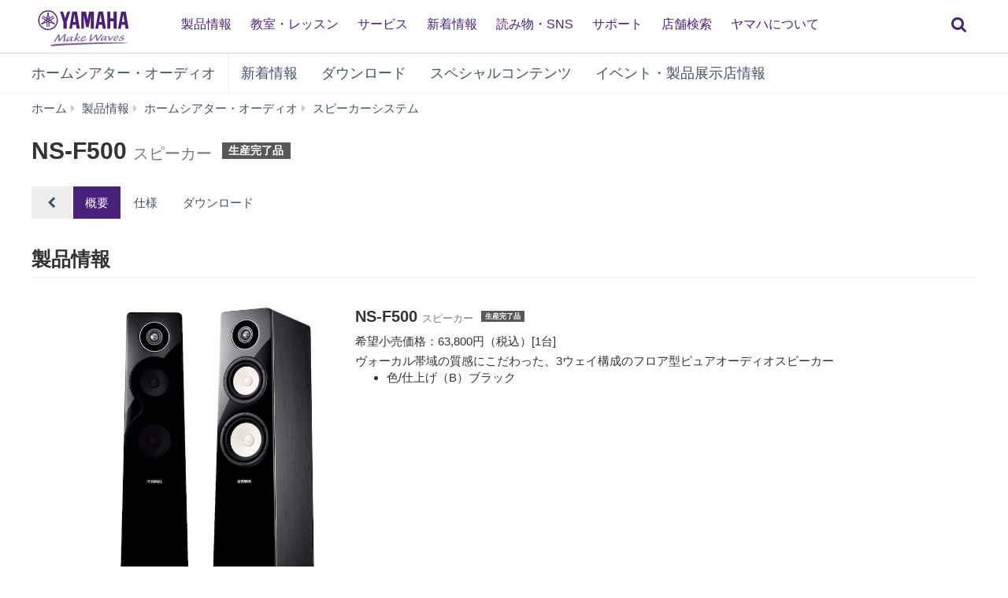

--- FILE ---
content_type: text/html;charset=UTF-8
request_url: https://jp.yamaha.com/products/audio_visual/speaker_systems/ns-f500/
body_size: 14284
content:
<!DOCTYPE html><html lang="ja">
  <head prefix="og: http://ogp.me/ns# fb: http://ogp.me/ns/fb# website: http://ogp.me/ns/website#">
    <meta charset="utf-8">
    <meta name="viewport" content="width=device-width,initial-scale=1">
    <meta http-equiv="X-UA-Compatible" content="IE=edge">
    <meta http-equiv="Content-Type" content="text/html; charset=utf-8">
    <meta name="google-site-verification" content="uwCsgw5O1IqNFi-QnE6eij4985hLbm4-5ezDEIjEkD8">
    <!--==== << Begin Open Graph Protocol >> ==============-->
    <meta name="Description" content="ヴォーカル帯域の質感にこだわった、3ウェイ構成のフロア型ピュアオーディオスピーカー">
    <meta name="thumbnail" content="https://jp.yamaha.com/files/ns-f500_black__j_2_c5dbc8462f39c30d1460cf6f96d251d2.jpg">
    <meta property="og:type" content="website">
    <meta property="og:url" content="https://jp.yamaha.com/products/audio_visual/speaker_systems/ns-f500/index.html">
    <meta property="og:locale" content="ja_JP">
    <meta property="og:title" content="ヤマハ | NS-F500 - スピーカーシステム - 概要">
    <meta property="og:description" content="ヴォーカル帯域の質感にこだわった、3ウェイ構成のフロア型ピュアオーディオスピーカー">
    <meta property="og:image" content="https://jp.yamaha.com/files/ns-f500_black__j_2_c5dbc8462f39c30d1460cf6f96d251d2.jpg">
    <meta property="twitter:card" content="summary">
    <!--==== << End Open Graph Protocol >> ================-->

    <link rel="canonical" href="https://jp.yamaha.com/products/audio_visual/speaker_systems/ns-f500/index.html">
    

    <!--==== << Begin Insert Include Files (js/css) >> ==============-->
    <link rel="shortcut icon" href="/common/images/favicon.ico" type="image/vnd.microsoft.icon" />
    <link rel="apple-touch-icon" href="/common/images/web_clip_icon.png">
    <link rel="stylesheet" media="all" href="/common/css/vendor.min.css?202312250922">
    <link rel="stylesheet" media="all" href="/common/css/gcms.min.css?202312250922">
    <link rel="stylesheet" media="all" href="/common/css/fonts.min.css?202312250922">

<link rel="stylesheet" href="/files/css/fonts_739490.css">
<link rel="stylesheet" href="/files/css/fix-row-padding-3_887306.css">

    <script src="/common/js/vendor.min.js?202310131432"></script>
    <script src="/common/js/gcms.min.js?202310131432"></script>

<script src="/files/js/jquery.cookie_1166075.js"></script>
    
    <!--==== << End Insert Include Files (js/css) >> ================-->
    
    <title>ヤマハ | NS-F500 - スピーカーシステム - 概要</title>


<link rel="stylesheet" href="/files/css/style_speaker_jp_1344656.css">


<script src=""></script>

 
  
<script>(window.BOOMR_mq=window.BOOMR_mq||[]).push(["addVar",{"rua.upush":"false","rua.cpush":"false","rua.upre":"false","rua.cpre":"false","rua.uprl":"false","rua.cprl":"false","rua.cprf":"false","rua.trans":"","rua.cook":"false","rua.ims":"false","rua.ufprl":"false","rua.cfprl":"false","rua.isuxp":"false","rua.texp":"norulematch","rua.ceh":"false","rua.ueh":"false","rua.ieh.st":"0"}]);</script>
                              <script>!function(a){var e="https://s.go-mpulse.net/boomerang/",t="addEventListener";if("False"=="True")a.BOOMR_config=a.BOOMR_config||{},a.BOOMR_config.PageParams=a.BOOMR_config.PageParams||{},a.BOOMR_config.PageParams.pci=!0,e="https://s2.go-mpulse.net/boomerang/";if(window.BOOMR_API_key="3AUVH-PKGXH-C8W7V-MW89U-JTYAZ",function(){function n(e){a.BOOMR_onload=e&&e.timeStamp||(new Date).getTime()}if(!a.BOOMR||!a.BOOMR.version&&!a.BOOMR.snippetExecuted){a.BOOMR=a.BOOMR||{},a.BOOMR.snippetExecuted=!0;var i,_,o,r=document.createElement("iframe");if(a[t])a[t]("load",n,!1);else if(a.attachEvent)a.attachEvent("onload",n);r.src="javascript:void(0)",r.title="",r.role="presentation",(r.frameElement||r).style.cssText="width:0;height:0;border:0;display:none;",o=document.getElementsByTagName("script")[0],o.parentNode.insertBefore(r,o);try{_=r.contentWindow.document}catch(O){i=document.domain,r.src="javascript:var d=document.open();d.domain='"+i+"';void(0);",_=r.contentWindow.document}_.open()._l=function(){var a=this.createElement("script");if(i)this.domain=i;a.id="boomr-if-as",a.src=e+"3AUVH-PKGXH-C8W7V-MW89U-JTYAZ",BOOMR_lstart=(new Date).getTime(),this.body.appendChild(a)},_.write("<bo"+'dy onload="document._l();">'),_.close()}}(),"".length>0)if(a&&"performance"in a&&a.performance&&"function"==typeof a.performance.setResourceTimingBufferSize)a.performance.setResourceTimingBufferSize();!function(){if(BOOMR=a.BOOMR||{},BOOMR.plugins=BOOMR.plugins||{},!BOOMR.plugins.AK){var e=""=="true"?1:0,t="",n="clmdf5axhzkmo2l3muua-f-55ebf972d-clientnsv4-s.akamaihd.net",i="false"=="true"?2:1,_={"ak.v":"39","ak.cp":"270764","ak.ai":parseInt("511438",10),"ak.ol":"0","ak.cr":8,"ak.ipv":4,"ak.proto":"h2","ak.rid":"36e827a4","ak.r":47358,"ak.a2":e,"ak.m":"dsca","ak.n":"essl","ak.bpcip":"18.216.50.0","ak.cport":46038,"ak.gh":"23.208.24.239","ak.quicv":"","ak.tlsv":"tls1.3","ak.0rtt":"","ak.0rtt.ed":"","ak.csrc":"-","ak.acc":"","ak.t":"1769694504","ak.ak":"hOBiQwZUYzCg5VSAfCLimQ==8I54nrL1bx/0alwufjuo/kysvpYPyhME/IHOI6XFT6gB/[base64]//itHQnwgdB3cHZDXKJbsOnB6Mxn0ozAhuhLFAge6arSsU6o5Mt0MYqmUP3jhZCF/MPyMWCcsXJSpCPgCKZxE8vKkVDjTtDhymRRLrks59nIEd9uk3SAMiYphpvBhmgopL1HKS+wdFPAvnaMAD8b3+SZWT48TPfSHDsuUNVghUr1dD8=","ak.pv":"46","ak.dpoabenc":"","ak.tf":i};if(""!==t)_["ak.ruds"]=t;var o={i:!1,av:function(e){var t="http.initiator";if(e&&(!e[t]||"spa_hard"===e[t]))_["ak.feo"]=void 0!==a.aFeoApplied?1:0,BOOMR.addVar(_)},rv:function(){var a=["ak.bpcip","ak.cport","ak.cr","ak.csrc","ak.gh","ak.ipv","ak.m","ak.n","ak.ol","ak.proto","ak.quicv","ak.tlsv","ak.0rtt","ak.0rtt.ed","ak.r","ak.acc","ak.t","ak.tf"];BOOMR.removeVar(a)}};BOOMR.plugins.AK={akVars:_,akDNSPreFetchDomain:n,init:function(){if(!o.i){var a=BOOMR.subscribe;a("before_beacon",o.av,null,null),a("onbeacon",o.rv,null,null),o.i=!0}return this},is_complete:function(){return!0}}}}()}(window);</script></head>
  <body>
 
    <script>
      dataLayer = [{
        'TcmId': '66-310286-64'
        ,'PageType': 'Detail First Tab'
        ,'Version' : '9'
      }];
 tcmObj = {
product: {id:"1087935", name:"NS-F500"},
lineup: {id:"1087935", name:"NS-F500"},
accessories: [{id:"1087878", name:"NS-B500"}, {id:"1087915", name:"NS-C500"}, {id:"1088007", name:"NS-SW500"}]
}; 
    </script>
<!-- Google Tag Manager -->
<noscript><iframe src="//www.googletagmanager.com/ns.html?id=GTM-5HLMR3" height="0" width="0" style="display:none;visibility:hidden"></iframe></noscript><script>(function(w,d,s,l,i){w[l]=w[l]||[];w[l].push({'gtm.start':new Date().getTime(),event:'gtm.js'});var f=d.getElementsByTagName(s)[0],j=d.createElement(s),dl=l!='dataLayer'?'&l='+l:'';j.async=true;j.src='//www.googletagmanager.com/gtm.js?id='+i+dl;f.parentNode.insertBefore(j,f);})(window,document,'script','dataLayer','GTM-5HLMR3');</script>
<!-- Google Tag Manager For Local -->
<noscript><iframe src="//www.googletagmanager.com/ns.html?id=GTM-KX9BBBF" height="0" width="0" style="display:none;visibility:hidden"></iframe></noscript><script>(function(w,d,s,l,i){w[l]=w[l]||[];w[l].push({'gtm.start':new Date().getTime(),event:'gtm.js'});var f=d.getElementsByTagName(s)[0],j=d.createElement(s),dl=l!='dataLayer'?'&l='+l:'';j.async=true;j.src='//www.googletagmanager.com/gtm.js?id='+i+dl;f.parentNode.insertBefore(j,f);})(window,document,'script','dataLayer','GTM-KX9BBBF');</script>

    <header class="header-mobile" id="page-header">
      <div class="brand-logo"><a class="inline-block" href="/"><img src="/common/images/yamaha_purple.svg" alt="YAMAHA"></a></div>
      <nav role="navigation">
        <div class="container-fluid"><button class="collapsed hidden-xs hidden-sm" type="button" data-toggle="collapse" data-target="#global-navigation" aria-controls="global-navigation" aria-expanded="false"><span class="fa fa-fw fa-bars" title="global navigation" aria-hidden="true"></span><span class="sr-only">global navigation</span></button><button class="collapsed visible-xs visible-sm" type="button" data-toggle="collapse" data-target=".navbar-collapse-mobile" aria-controls="global-navigation" aria-expanded="false"><span class="fa fa-fw fa-bars" title="global navigation" aria-hidden="true"></span><span class="sr-only">global navigation</span></button></div>
        <div class="menu-bar">
          <div class="container">
            <ul class="nav navbar-nav navbar-left">

  
  
              <li class="has-dropdown mega-dropdown menu-list"> <a href="/products/index.html" class="dropdown-toggle link-hover" data-hover="portfolio">製品情報</a>
                <ul class="dropdown-menu mega-dropdown-menu">
                  <li>
                    <div class="container">
                      <ul class="menu-inner">
                        <li class="dmenu">
                          <div class="dmenu_li">
                            <ul>
  
  
                              <li><a href="/products/musical_instruments/pianos/index.html">ピアノ・電子ピアノ</a></li>
  

  
  
                              <li><a href="/products/musical_instruments/keyboards/index.html">エレクトーン・キーボード</a></li>
  

  
  
                              <li><a href="/products/musical_instruments/winds/index.html">管楽器・吹奏楽器</a></li>
  

  
  
                              <li><a href="/products/musical_instruments/guitars_basses/index.html">ギター・ベース・アンプ</a></li>
  

  
  
                              <li><a href="/products/musical_instruments/drums/index.html">ドラム</a></li>
  

  
  
                              <li><a href="/products/musical_instruments/strings/index.html">弦楽器</a></li>
  

  
  
                              <li><a href="/products/musical_instruments/marching/index.html">マーチング楽器</a></li>
  

  
  
                              <li><a href="/products/musical_instruments/percussion/index.html">コンサートパーカッション</a></li>
  

  
  
                              <li><a href="/products/musical_instruments/educational_equipments/index.html">学校用楽器・機器</a></li>
  

  
  
                              <li><a href="/products/audio_visual/index.html">ホームシアター・オーディオ</a></li>
  

  
  
                              <li><a href="/products/music_production/index.html">シンセサイザー・音楽制作</a></li>
  

  
  
                              <li><a href="/products/proaudio/index.html">プロオーディオ</a></li>
  

  
  
                              <li><a href="/products/soundproofing/index.html">防音室・調音パネル</a></li>
  

  
  
                              <li><a href="/products/proaudio/unified_communications/index.html">ユニファイドコミュニケーション</a></li>
  

  
  
                              <li><a href="/products/headphones/index.html">ヘッドホン</a></li>
  

  
  
                              <li><a href="/products/apps/index.html">アプリ</a></li>
  

  
                              <li><a href="https://brands.yamahamusicjapan.co.jp/" target="_blank">取り扱いブランド</a></li>
  
  

  
                              <li><a href="https://network.yamaha.com/" target="_blank">ネットワーク機器</a></li>
  
  

  
                              <li><a href="http://golf.yamaha.com/" target="_blank">ゴルフ</a></li>
  
  

  
                              <li><a href="https://www.yamaha.com/ja/products-services/#other-products" target="_blank">その他の製品</a></li>
  
  
                            </ul>
                          </div>
                        </li>
                      </ul>
                    </div>
                  </li>
                </ul>
              </li>
  

  
              <li class="has-dropdown mega-dropdown menu-list"> <a class="dropdown-toggle link-hover" href="https://school.jp.yamaha.com/" target="_blank" data-hover="portfolio"> 教室・レッスン</a></li>
  
  

  
              <li class="has-dropdown mega-dropdown menu-list"> <a class="dropdown-toggle link-hover" href="/services/" data-hover="portfolio"> サービス</a></li>
  
  

  
              <li class="has-dropdown mega-dropdown menu-list"> <a href="/news_events/result.html" class="dropdown-toggle link-hover" data-hover="portfolio">新着情報</a></li>
  
  

  
              <li class="has-dropdown mega-dropdown menu-list"> <a class="dropdown-toggle link-hover" href="/knowledge/index.html" data-hover="portfolio"> 読み物・SNS</a></li>
  
  

  
              <li class="has-dropdown mega-dropdown menu-list"> <a class="dropdown-toggle link-hover" href="/support/index.html" data-hover="portfolio"> サポート</a></li>
  
  

  
              <li class="has-dropdown mega-dropdown menu-list"> <a href="/find/dealers/index.html" class="dropdown-toggle link-hover" data-hover="portfolio">店舗検索</a></li>
  
  

  
              <li class="has-dropdown mega-dropdown menu-list"> <a href="/about_yamaha/index.html" class="dropdown-toggle link-hover" data-hover="portfolio">ヤマハについて</a></li>
  
  

            </ul>
          </div>
        </div>
        <div class="mobile-nav-dropdown navbar-collapse-mobile collapase mobile-item visible-xs visible-sm">
          <ul class="navbar-nav navbar-menu">
            <li class="navbar-menu-item"><span class="fa fa-fw fa-close" data-toggle="collapse" data-target=".navbar-collapse-mobile" aria-controls="global-navigation" aria-expanded="false"></span></li>

  
  
            <li class="navbar-menu-item"><a class="navbar-menu-link" href="#" role="button">製品情報<span class="fa fa-chevron-right visible-xs visible-sm pull-right"></span></a>
              <ul class="navbar-submenu" role="menu">
                <li class="navbar-back navbar-menu-item col-xs-12">
                  <p class="text-uppercase"><span class="fa fa-chevron-left pull-left navbar-back-button" role="button"></span><span class="fa fa-fw fa-close" role="button" data-toggle="collapse" data-target=".navbar-collapse-mobile" aria-controls="global-navigation" aria-expanded="false"></span></p>
                  <p class="nav-title">製品情報</p>
                </li>
  
    
    
                <li class="navbar-menu-item col-xs-12"><a href="/products/musical_instruments/pianos/index.html" class="link text-capitalize">ピアノ・電子ピアノ</a></li>
    
  
  

  
    
    
                <li class="navbar-menu-item col-xs-12"><a href="/products/musical_instruments/keyboards/index.html" class="link text-capitalize">エレクトーン・キーボード</a></li>
    
  
  

  
    
    
                <li class="navbar-menu-item col-xs-12"><a href="/products/musical_instruments/winds/index.html" class="link text-capitalize">管楽器・吹奏楽器</a></li>
    
  
  

  
    
    
                <li class="navbar-menu-item col-xs-12"><a href="/products/musical_instruments/guitars_basses/index.html" class="link text-capitalize">ギター・ベース・アンプ</a></li>
    
  
  

  
    
    
                <li class="navbar-menu-item col-xs-12"><a href="/products/musical_instruments/drums/index.html" class="link text-capitalize">ドラム</a></li>
    
  
  

  
    
    
                <li class="navbar-menu-item col-xs-12"><a href="/products/musical_instruments/strings/index.html" class="link text-capitalize">弦楽器</a></li>
    
  
  

  
    
    
                <li class="navbar-menu-item col-xs-12"><a href="/products/musical_instruments/marching/index.html" class="link text-capitalize">マーチング楽器</a></li>
    
  
  

  
    
    
                <li class="navbar-menu-item col-xs-12"><a href="/products/musical_instruments/percussion/index.html" class="link text-capitalize">コンサートパーカッション</a></li>
    
  
  

  
    
    
                <li class="navbar-menu-item col-xs-12"><a href="/products/musical_instruments/educational_equipments/index.html" class="link text-capitalize">学校用楽器・機器</a></li>
    
  
  

  
    
    
                <li class="navbar-menu-item col-xs-12"><a href="/products/audio_visual/index.html" class="link text-capitalize">ホームシアター・オーディオ</a></li>
    
  
  

  
    
    
                <li class="navbar-menu-item col-xs-12"><a href="/products/music_production/index.html" class="link text-capitalize">シンセサイザー・音楽制作</a></li>
    
  
  

  
    
    
                <li class="navbar-menu-item col-xs-12"><a href="/products/proaudio/index.html" class="link text-capitalize">プロオーディオ</a></li>
    
  
  

  
    
    
                <li class="navbar-menu-item col-xs-12"><a href="/products/soundproofing/index.html" class="link text-capitalize">防音室・調音パネル</a></li>
    
  
  

  
    
    
                <li class="navbar-menu-item col-xs-12"><a href="/products/proaudio/unified_communications/index.html" class="link text-capitalize">ユニファイドコミュニケーション</a></li>
    
  
  

  
    
    
                <li class="navbar-menu-item col-xs-12"><a href="/products/headphones/index.html" class="link text-capitalize">ヘッドホン</a></li>
    
  
  

  
    
    
                <li class="navbar-menu-item col-xs-12"><a href="/products/apps/index.html" class="link text-capitalize">アプリ</a></li>
    
  
  

  
    
                <li class="navbar-menu-item col-xs-12"><a class="link text-capitalize" href="https://brands.yamahamusicjapan.co.jp/" target="_blank">取り扱いブランド </a></li>
    
    
  
  

  
    
                <li class="navbar-menu-item col-xs-12"><a class="link text-capitalize" href="https://network.yamaha.com/" target="_blank">ネットワーク機器 </a></li>
    
    
  
  

  
    
                <li class="navbar-menu-item col-xs-12"><a class="link text-capitalize" href="http://golf.yamaha.com/" target="_blank">ゴルフ </a></li>
    
    
  
  

  
    
                <li class="navbar-menu-item col-xs-12"><a class="link text-capitalize" href="https://www.yamaha.com/ja/products-services/#other-products" target="_blank">その他の製品 </a></li>
    
    
  
  
              </ul>
            </li>
  

  
            <li class="navbar-menu-item col-xs-12"><a class="link text-capitalize" href="https://school.jp.yamaha.com/" target="_blank">教室・レッスン </a></li>
  
  

  
            <li class="navbar-menu-item col-xs-12"><a class="link text-capitalize" href="/services/">サービス </a></li>
  
  

  
            <li class="navbar-menu-item col-xs-12"><a href="/news_events/result.html" class="link text-capitalize">新着情報</a></li>
  
  

  
            <li class="navbar-menu-item col-xs-12"><a class="link text-capitalize" href="/knowledge/index.html">読み物・SNS </a></li>
  
  

  
            <li class="navbar-menu-item col-xs-12"><a class="link text-capitalize" href="/support/index.html">サポート </a></li>
  
  

  
            <li class="navbar-menu-item col-xs-12"><a href="/find/dealers/index.html" class="link text-capitalize">店舗検索</a></li>
  
  

  
            <li class="navbar-menu-item col-xs-12"><a href="/about_yamaha/index.html" class="link text-capitalize">ヤマハについて</a></li>
  
  

          </ul>
        </div>

      </nav>
      
      <form class="container-fluid" id="search-form" action="/search/index.html" method="get" role="search">
        <div class="collapse" id="search-input"><input class="form-control" id="site-search" type="text" name="search"><label class="sr-only" for="site-search">サイト内を検索</label><button type="submit"><span class="fa fa-fw fa-search" title="send" aria-hidden="true"></span><span class="sr-only">send</span></button></div><button class="collapsed" type="button" data-toggle="collapse" data-target="#search-input" aria-controls="search-input" aria-expanded="false"><span class="fa fa-fw fa-search" title="search" aria-hidden="true"></span><span class="sr-only">検索</span></button>
      </form>

    </header>
    <main>



<!-- Start CT-->

      <nav class="navbar-product-tab navbar-static-top visible-xs">
        <div class="navbar-product-tab-slider swiper-container">
          <ul class="swiper-wrapper masked">
<li class="swiper-slide active">
  <a href="index.html#product-tabs">概要</a>
</li>
<li class="swiper-slide">
  <a href="specs.html#product-tabs">仕様</a>
</li>
<li class="swiper-slide">
  <a href="downloads.html#product-tabs">ダウンロード</a>
</li>

          </ul>
        </div>
      </nav>
<!-- End CT-->
<!-- Start CT -->
      <nav class="navbar navbar-category navbar-static-top hidden-xs" data-id="45202">
        <div class="container-fluid">
          <div class="navbar-header">
<a href="/products/audio_visual/index.html"  class="webfont navbar-brand">ホームシアター・オーディオ</a>            <button class="navbar-toggle collapsed" type="button" data-toggle="collapse" data-target="#category-menu" aria-expanded="false">
              <span class="sr-only">Toggle navigation</span>
              <span class="fa fa-fw fa-plus-square" aria-hidden="true"></span>
              <span class="fa fa-fw fa-minus-square" aria-hidden="true"></span>
            </button>
          </div>
          <div class="collapse navbar-collapse" id="category-menu">
            <ul class="nav navbar-nav">

  
              <li><a href="/products/contents/audio_visual/news_events/?n=audio_visual">新着情報</a></li>
  

  
              <li><a href="/products/contents/audio_visual/downloads/index.html">ダウンロード</a></li>
  

  
              <li><a href="/products/contents/audio_visual/">スペシャルコンテンツ</a></li>
  

  
              <li><a href="/products/contents/audio_visual/experience/index.html">イベント・製品展示店情報</a></li>
  

            </ul>
          </div>
        </div>
      </nav>
<!-- End CT -->

      <!--============================== BEGIN: HEADER IMAGE ==============================-->




<!-- Start CT -->
<style>
#d1087935 .resize-wrapper {
  position: relative;
  width: 100%;
}
#d1087935 .resize-wrapper:before {
  content: "";
  display: block;
}
#d1087935 .resize-content {
  position: absolute;
  top: 0;
  left: 0;
  bottom: 0;
  right: 0;
}
#d1087935 .resize-content > div {
  position: relative;
  width: 100%;
  height: 100%;
  text-align:center;
}
#d1087935 .inner-image {
  position: absolute;
  top: 0;
  bottom: 0;
  right: 0;
  left: 0;
  margin: auto; 
}

</style>
    <div class="basic-information" data-id="1087935" id="d1087935">

<!-- Start Breadcrumb -->
      <div class="container-fluid">
        <ol class="breadcrumb" vocab="http://schema.org/" typeof="BreadcrumbList"><li property="itemListElement" typeof="ListItem"><a href="/index.html" property="item" typeof="WebPage"><span property="name">ホーム</span></a></li><li property="itemListElement" typeof="ListItem"><a href="/products/index.html" property="item" typeof="WebPage"><span property="name">製品情報</span></a></li><li property="itemListElement" typeof="ListItem"><a href="/products/audio_visual/index.html" property="item" typeof="WebPage"><span property="name">ホームシアター・オーディオ</span></a></li><li property="itemListElement" typeof="ListItem"><a href="/products/audio_visual/speaker_systems/index.html" property="item" typeof="WebPage"><span property="name">スピーカーシステム</span></a></li><li property="itemListElement" typeof="ListItem" class="active sr-only"><span property="name">NS-F500</span></li></ol>
      </div>
<!-- End Breadcrumb -->
      <div class="container-fluid celarfix">
        <div class="pull-left">
          <div class="sales-information" id="d1087935">
            <h1>
              <span class="product-name">NS-F500</span>

              <strong class="nickname small">スピーカー</strong>



              <small class="label label-discontinued">生産完了品</small>

            </h1>
          </div>
        </div>

      </div>
    </div>
<!-- End CT-->

<!-- Start CT-->

    <div id="wrap-product-tabs">
      <div id="product-tabs">
        <div class="container-fluid hidden-xs">
          <ul class="nav nav-pills" role="navigation">
            <li class="go-to-parent">
              <a href="../">
                <span class="fa fa-fw fa-chevron-left" aria-hidden="true"></span>
              </a>
            </li>
<li class="active">
  <a href="index.html#product-tabs">概要</a>
</li>
<li>
  <a href="specs.html#product-tabs">仕様</a>
</li>
<li>
  <a href="downloads.html#product-tabs">ダウンロード</a>
</li>

          </ul>
        </div>
      </div>
    </div>
<!-- End CT-->
      <!--============================== / END: HEADER IMAGE ==============================-->
      <!--============================== BEGIN: COMPONENT ==============================-->

<div class="overview" data-id="d1087929">
   <div class="container-fluid">
    
    
  </div>
</div>

<div id="product-information">
  <div class="container-fluid">
    <div class="page-header">
      <h2>製品情報</h2>
    </div>
  </div>
</div>

<style>
#media-images-for-slider-full-width-1087935 .image-object-fit {object-fit: contain;}
#media-images-for-slider-full-width-1087935 .resize-wrapper {position: relative; width: 100%;}
#media-images-for-slider-full-width-1087935 .resize-wrapper:before {content: ""; display: block;}
#media-images-for-slider-full-width-1087935 .resize-content {position: absolute; top: 0; left: 0; bottom: 0; right: 0;}
#media-images-for-slider-full-width-1087935 .resize-content > div {position: relative; width: 100%; height: 100%; text-align:center;}
#media-images-for-slider-full-width-1087935 .inner-image { position: absolute; top: 0; bottom: 0; right: 0; left: 0; margin: auto; }
#media-images-for-slider-full-width-1087935 .resize-wrapper-image:before{padding-top: 100.0000%;}
#media-images-for-slider-full-width-1087935 .resize-wrapper-image_color_variations:before{padding-top: 100.0000%;}
    
#media-images-for-slider-full-width-1087935 .resize-wrapper-gallery_image0-image_image:before{padding-top: 100.0000%;}
#media-images-for-slider-full-width-1087935 .resize-wrapper-gallery_image0-image:before{padding-top: 100.0000%;}


#media-images-for-slider-full-width-1087935 .resize-wrapper-color_variations-DefaultImage:before{padding-top: 100.0000%;}


</style>
<div class="product-lineup-full-width" id="media-images-for-slider-full-width-1087935">
  <div class="container-fluid">
    <div class="row">
      <div class="col-xs-12 visible-xs-block">
        <div class="sales-information">
          <h3>
            <span class="product-name">NS-F500</span>
            <strong class="nickname small">スピーカー</strong>
            
            <small class="label label-discontinued">生産完了品</small>
          </h3>
          <p class="price">希望小売価格：63,800円（税込）[1台]</p>
        </div>
      </div>
      <div class="col-xs-12 col-sm-4">
        <a class="display-block" href="/files/ns-f500_black__j_2_c5dbc8462f39c30d1460cf6f96d251d2.jpg?impolicy=resize&amp;imwid=1368&amp;imhei=1368" title="" data-ride="enlarge-image" data-target="#enlarge-image-modal" id="switch-image-1087935" data-panzoom="true">
        <div class="zoomicon">
        <img src="[data-uri]">
        </div>
          
          <div class="resize-wrapper resize-wrapper-image"><div class="resize-content"><div><img class="inner-image" src="/files/ns-f500_black__j_2_c5dbc8462f39c30d1460cf6f96d251d2.jpg?impolicy=resize&amp;imwid=735&amp;imhei=735" alt="" style="height: 100%;"></div></div></div>
        </a>
        
        
        <hr>
        
        <div class="carousel slide row" id="ms-gallery-1087935" data-ride="media-slider" data-columns="7">
          <div class="carousel-inner">
            
            <div class="item active">
              <div class="col-xs-1">
                
                
                <a class="display-block" href="/files/ns-f500_black__j_2_c5dbc8462f39c30d1460cf6f96d251d2.jpg?impolicy=resize&amp;imwid=735&amp;imhei=735?imbypass=on" title="" data-switch-image="#switch-image-1087935" data-enlarge-image="/files/ns-f500_black__j_2_c5dbc8462f39c30d1460cf6f96d251d2.jpg?impolicy=resize&amp;imwid=1368&amp;imhei=1368?imbypass=on" data-image-class="inner-image" data-image-style="height: 100%;">
                  <div class="resize-wrapper resize-wrapper-image_color_variations img-responsive"><div class="resize-content"><div><img class="inner-image" src="/files/ns-f500_black__j_2_c5dbc8462f39c30d1460cf6f96d251d2.jpg?impolicy=resize&amp;imwid=117&amp;imhei=117" alt="" style="height: 100%;"></div></div></div>
                
                </a>
              </div>
            </div>
            <div class="item">
              <div class="col-xs-1">
                
                  
                  
                  <a class="display-block" href="/files/ns-f500_black__j_size_75b8077989729dace6e1ebeb1113108b.gif?impolicy=large&amp;imwid=735&amp;imhei=735?imbypass=on" title="" data-switch-image="#switch-image-1087935" data-enlarge-image="/files/ns-f500_black__j_size_75b8077989729dace6e1ebeb1113108b.gif?impolicy=resize&amp;imwid=367&amp;imhei=523?imbypass=on" data-image-class="inner-image" data-image-style="height: 100%;">
                  
                
                
                  
                  <div class="resize-wrapper resize-wrapper-gallery_image0-image img-responsive"><div class="resize-content"><div><img class="inner-image" src="/files/ns-f500_black__j_size_75b8077989729dace6e1ebeb1113108b.gif?impolicy=resize&amp;imwid=117&amp;imhei=117" alt="" style="height: 100%;"></div></div></div>
                
                </a>
              </div>
            </div>
            
          </div>
          <a class="left carousel-control" href="#ms-gallery-1087935" title="前のページ" data-slide="prev">
            <i class="fa fa-chevron-circle-left" aria-label="前のページ"></i>
          </a>
          <a class="right carousel-control" href="#ms-gallery-1087935" title="次のページ" data-slide="next">
            <i class="fa fa-chevron-circle-right" aria-label="次のページ"></i>
          </a>
        </div>
        
        
      </div>
      <div class="col-xs-12 col-sm-8">
        <div class="sales-information hidden-xs">
          <h3>
            <span class="product-name">NS-F500</span>
            <strong class="nickname small">スピーカー</strong>
            
            <small class="label label-discontinued">生産完了品</small>
          </h3>
          <p class="price">希望小売価格：63,800円（税込）[1台]</p>
        </div>
        
        
        <p>ヴォーカル帯域の質感にこだわった、3ウェイ構成のフロア型ピュアオーディオスピーカー</p>
        <ul>
          <li>色/仕上げ（B）ブラック</li>
          
        </ul>
        <ul class="action-buttons list-inline">
          
          <li>
            <a class="btn btn-dark btn-block toggle-comparator" data-id="1087935">
              <span class="fa fa-fw"></span>
            </a>
          </li>
        </ul>
      </div>
    </div>
  </div>
</div>
<div class="gc h3-image-right" id="d1087930">
  <div class="container-fluid">
    
      <h3 class="heading">黒鏡面ピアノフィニッシュをアクセントにしたナチュラル＆モダンな外観デザイン</h3>
    
    
      <div class="clearfix">
        
        
        <div class="media-box media-image pull-right">
          
          <img class="img-responsive images" src="/files/ns-f500_j_f_20_new_ab4e13b9954dd0d96eaa65fa7d7fa12c.jpg?impolicy=resize&amp;imwid=280&amp;imhei=200" width="280" height="200" style="box-sizing: content-box;" alt="" />
          <img class="img-responsive images" src="/files/ns-f500_j_f_21_new_5d81574e896a94970a77124c02ca5219.jpg?impolicy=resize&amp;imwid=280&amp;imhei=200" width="280" height="200" style="box-sizing: content-box;" alt="" />
        </div>
        <p class="description">本体前面のバッフル部分全体をヤマハのグランドピアノと同等の黒鏡面ピアノフィニッシュで仕上げ、これに自然な風合いのブラック木目調（天面/側面/背面/底面の5面）を組み合わせたナチュラル&amp;モダンな外観デザインを採用。並行面を少なくした台形フォルムにより、キャビネット内部の定在波や表面の回折現象を抑えたクリアな再生音を実現したほか、左右への脚部の張り出しをなくして省スペース性にも配慮しました。また、固定ピンのない脱着式サランネットも、キャビネット全体の外観デザインをいっそう引き立てています。</p>
      </div>
    
    <ul class="links list-unstyled">
    </ul>
  </div>
  <style>
  </style>
</div>
<div class="gc h3-image-right" id="d1087931">
  <div class="container-fluid">
    
      <h3 class="heading">伝統の木工技法を駆使し、音の響きを巧みにコントロールする高剛性キャビネット</h3>
    
    
      <div class="clearfix">
        
        
        <div class="media-box media-image pull-right">
          
          <img class="img-responsive images" src="/files/15738_12074_1_6e9154774f4b97546de45f9cf0f78142.gif?impolicy=resize&amp;imwid=372&amp;imhei=447" width="372" height="447" style="box-sizing: content-box;" alt="" />
        </div>
        <p class="description">キャビネットづくりにおいては、強度の要となるすべての角部分を楔（くさび）の原理で結合する「総三方留め構造」、上級のSoavoシリーズのために開発された「スラントパーテーション」&amp;「バーチカルラダー補強」をはじめとするヤマハ伝統の木工技法を駆使し、音の響きと静けさとを巧みにコントロール。キャビネットのラウンドコーナー部分は「総三方留め構造」で組んだ後、ひとつひとつを曲面形状に仕上げています。高性能ユニット群の素性を活かしながら、音楽を楽しむために必要な響きの良さも大切にしました。</p>
      </div>
    
    <ul class="links list-unstyled">
    </ul>
  </div>
  <style>
  </style>
</div>
<div class="gc h3-image-right" id="d1087932">
  <div class="container-fluid">
    
      <h3 class="heading">本機専用の新型A-PMDウーファー、DC-ダイヤフラム方式ドームツィーターを採用</h3>
    
    
      <div class="clearfix">
        
        
        <div class="media-box media-image pull-right">
          
          <img class="img-responsive images" src="/files/ns-f500_j_f_22_new_ac2a4bd02b6c65d185e8878c3bfc8379.jpg?impolicy=resize&amp;imwid=280&amp;imhei=220" width="280" height="220" style="box-sizing: content-box;" alt="" />
          <img class="img-responsive images" src="/files/ns-f500_j_f_23_new_a22631d082f1e48e6f7c74add299a7ad.jpg?impolicy=resize&amp;imwid=280&amp;imhei=175" width="280" height="175" style="box-sizing: content-box;" alt="" />
        </div>
        <p class="description">本機専用設計の新型A-PMD（Advanced Polymer Injected Mica Diaphragm）ウーファーおよびミッドレンジ、高度な製造技術でアルミマグネシウム合金製ドーム振動板にボイスコイルワイヤーを直接巻き付けた新型DC-ダイヤフラム方式ドームツィーター、各ユニットに採用した非防磁型の磁気回路などにより、ヴォーカル帯域を中心とした情感豊かな中域と質感の高い低域、そして100kHz（-30dB）までの伸びやかな高域再生を実現。Soavoシリーズ直系の高解像度と透明感、奥行きのある音場感に加えて、いつまでも聴いていたくなる心地良さ、耳当たりの良さを追求しました。</p>
      </div>
    
    <ul class="links list-unstyled">
    </ul>
  </div>
  <style>
  </style>
</div>
<div id="d808620" class="heading-with-border-bottom-h2">
  <div class="container-fluid">
    <div class="page-header">
      <h2>関連製品</h2>
    </div>
  </div>
</div>
<div class="container-fluid" data-id="d98445-1">
  <div class="row grid">
<!-- Start CT-->
        <div class="col-xs-12 col-sm-6 accessory" data-id="1087878" id="products-accessories-1087878">
<style>
#products-accessories-1087878 .resize-wrapper {
  position: relative;
  width: 100%;
  margin-bottom: 9.5px;
}
#products-accessories-1087878 .resize-wrapper:before {
  content: "";
  display: block;
}
#products-accessories-1087878 .resize-content {
  position: absolute;
  top: 0;
  left: 0;
  bottom: 0;
  right: 0;
}
#products-accessories-1087878 .resize-content > div {
  position: relative;
  width: 100%;
  height: 100%;
  text-align:center;
}
#products-accessories-1087878 .inner-image {
  position: absolute;
  top: 0;
  bottom: 0;
  right: 0;
  left: 0;
  margin: auto; 
}
#products-accessories-1087878 .resize-wrapper-image:before{
  padding-top: 100.0000%;
}
</style>
          <div class="media media-m">
            <a href="/products/audio_visual/speaker_systems/ns-b500/index.html" class="display-block">
              <div class="media-left">
                
                  
                  
                  <div class="resize-wrapper resize-wrapper-image">
                    <div class="resize-content">
                      <div>
                        <img class="inner-image media-object" id="img2348291" src="/files/NSB500_productphoto_c1f0f50371b614187f952a0789e0f402.png?impolicy=resize&amp;imwid=271&amp;imhei=271" alt="" style="height: 100%;"/>
                      </div>
                    </div>
                  </div>
                  
                
              </div>
              <div class="media-body">
                <div class="sales-information media-heading">
                  <h3>
                    <span class="product-name">NS-B500</span>
                    
                    
                  </h3>
                  <p class="price">希望小売価格：26,400円（税込）[1台]</p>
                </div>
                <p>NS-F500と組んで上質なサラウンド再生を実現する、サラウンド/プレゼンス用コンパクト・ブックシェルフスピーカー</p>
              </div>
            </a>
          </div>
        </div>
<!-- End CT-->
<!-- Start CT-->
        <div class="col-xs-12 col-sm-6 accessory" data-id="1087915" id="products-accessories-1087915">
<style>
#products-accessories-1087915 .resize-wrapper {
  position: relative;
  width: 100%;
  margin-bottom: 9.5px;
}
#products-accessories-1087915 .resize-wrapper:before {
  content: "";
  display: block;
}
#products-accessories-1087915 .resize-content {
  position: absolute;
  top: 0;
  left: 0;
  bottom: 0;
  right: 0;
}
#products-accessories-1087915 .resize-content > div {
  position: relative;
  width: 100%;
  height: 100%;
  text-align:center;
}
#products-accessories-1087915 .inner-image {
  position: absolute;
  top: 0;
  bottom: 0;
  right: 0;
  left: 0;
  margin: auto; 
}
#products-accessories-1087915 .resize-wrapper-image:before{
  padding-top: 100.0000%;
}
</style>
          <div class="media media-m">
            <a href="/products/audio_visual/speaker_systems/ns-c500/index.html" class="display-block">
              <div class="media-left">
                
                  
                  
                  <div class="resize-wrapper resize-wrapper-image">
                    <div class="resize-content">
                      <div>
                        <img class="inner-image media-object" id="img2348284" src="/files/NSC500_productphoto_fcd6019b5afc91c61a387e68ebb1bece.png?impolicy=resize&amp;imwid=271&amp;imhei=271" alt="" style="height: 100%;"/>
                      </div>
                    </div>
                  </div>
                  
                
              </div>
              <div class="media-body">
                <div class="sales-information media-heading">
                  <h3>
                    <span class="product-name">NS-C500</span>
                    
                    
                  </h3>
                  <p class="price">希望小売価格：39,600円（税込）[1台]</p>
                </div>
                <p>ヴォーカルやセリフを明快なサウンドで聴かせる、新設計A-PMDユニット搭載のセンタースピーカー</p>
              </div>
            </a>
          </div>
        </div>
<!-- End CT-->
<!-- Start CT-->
        <div class="col-xs-12 col-sm-6 accessory" data-id="1088007" id="products-accessories-1088007">
<style>
#products-accessories-1088007 .resize-wrapper {
  position: relative;
  width: 100%;
  margin-bottom: 9.5px;
}
#products-accessories-1088007 .resize-wrapper:before {
  content: "";
  display: block;
}
#products-accessories-1088007 .resize-content {
  position: absolute;
  top: 0;
  left: 0;
  bottom: 0;
  right: 0;
}
#products-accessories-1088007 .resize-content > div {
  position: relative;
  width: 100%;
  height: 100%;
  text-align:center;
}
#products-accessories-1088007 .inner-image {
  position: absolute;
  top: 0;
  bottom: 0;
  right: 0;
  left: 0;
  margin: auto; 
}
#products-accessories-1088007 .resize-wrapper-image:before{
  padding-top: 100.0000%;
}
</style>
          <div class="media media-m">
            <a href="/products/audio_visual/speaker_systems/ns-sw500_black__j/index.html" class="display-block">
              <div class="media-left">
                
                  
                  
                  <div class="resize-wrapper resize-wrapper-image">
                    <div class="resize-content">
                      <div>
                        <img class="inner-image media-object" id="img1087998" src="/files/15121_12073_1_cf307479d120f24f0cdb2ac8c0bcf4ea.jpg?impolicy=resize&amp;imwid=271&amp;imhei=271" alt="" style="height: 100%;"/>
                      </div>
                    </div>
                  </div>
                  
                
              </div>
              <div class="media-body">
                <div class="sales-information media-heading">
                  <h3>
                    <span class="product-name">NS-SW500</span>
                    
                    <small class="label label-discontinued">生産完了品</small>
                  </h3>
                  <p class="price">希望小売価格：63,800円（税込）[1台]</p>
                </div>
                <p>ピュアオーディオ再生にふさわしい俊敏な低音のフロントファイアリング型A-YSTⅡサブウーファー</p>
              </div>
            </a>
          </div>
        </div>
<!-- End CT-->
  </div>
</div>
<div class="free-html" id="d2316590">
  <div class="container-fluid"><div class="col-xs-12 col-sm-12 col-md-12">
  <div class="wrapper">
    <div class="col-xs-12 col-sm-4 col-md-4"> <a href="https://faq.yamaha.com/jp/s/global-search/ns-f500?language=ja" target="_blank"><img src="/files/faq_image_0e728d50a4e098b4fe34917ee964d06b.jpg"  class="img-responsive" alt="よくあるお問い合わせ（Q&A）"></a> </div>
    <div class="col-xs-12 col-sm-8 col-md-8">
      <h4><a href="https://faq.yamaha.com/jp/s/global-search/ns-f500?language=ja" target="_blank">よくあるお問い合わせ（Q&amp;A）</a></h4>
      <p><a href="https://faq.yamaha.com/jp/s/global-search/ns-f500?language=ja" target="_blank">お客様からのよくあるお問い合わせをご用意しています。<br>
        お問い合わせの前にぜひご覧ください。</a></p>
    </div>
  </div>
</div>
</div>
</div>
<div class="free-html" id="d1499125">
  <div class="container-fluid"><section>
<div class="page-header">
  <h2 class="headingA01">ご案内</h2>
</div>


</section>
<script>
// workaround for single image error on full width banner.
$(function(){
  $(document).ready(function(){
    $('.header-banner-images-fullwidth').each(function(index, elem){
      if($(elem).find('.slider-wrapper .slider-item').length === 1){
         $(elem).find('.slider-control-button-wrapper').hide();
      }
    });
  });
});
</script>

<style>
#d1499125 h3 {
    margin-top:1px;
}
</style>

<div class="row grid ma">
<div class="col-xs-12 col-sm-6 col-md-6"> <a href="https://member.jp.yamaha.com/my_instrument_info" target="_blank"><img src="/files/mbberfw.fw_r1_c1_f0b8b76476c6dc69afd9101e4688c16e.png"  class="img-responsive" alt="製品登録のご案内"></a>	
</div>
<div class="col-xs-12 col-sm-6 col-md-6"><h3><a href="https://member.jp.yamaha.com/my_instrument_info" target="_blank">製品登録のご案内</a><span class="fa fa-fw fa-external-link" aria-hidden="true"></span></h3>
  <div>所有されている製品をご登録いただくことで、ヤマハミュージックメンバーズWebサイトやメールニュースでお客様にマッチした製品やキャンペーン、イベントに関する情報をお届けします。 </div>
  <p>&nbsp;</p>

</div>

<div class="col-xs-12 col-sm-6 col-md-6"> <a href="/support/repair/line/" target="_blank"><img src="/files/LINE_Support_w1200_3f9d14e3fe12b041c6e3ecfdb6f55015.gif"  class="img-responsive" alt="ヤマハ楽器音響製品お客様サポートLINE公式アカウント"></a>	
</div>
<div class="col-xs-12 col-sm-6 col-md-6"><h3><a href="/support/repair/line/" target="_blank">サポートLINE公式アカウント</a><span class="fa fa-fw fa-external-link" aria-hidden="true"></span></h3>
  <div>ご質問に24時間自動でお答えするチャットボット機能をはじめ、各種サポートに⼿軽にアクセスいただけます。 </div>
  <p>&nbsp;</p>

</div>
</div></div>
</div>

      <!--============================== / END: COMPONENT ==============================-->
      <div class="excuse">
        <div class="container-fluid">
          <p>製品の色は実際の色と若干異なる場合があります。</p>
        </div>
      </div>
<!-- Start CT -->
      <div class="category-menu-mobile visible-xs">
        <div class="container-fluid">
          <div class="row">

  
    
            <div class="col-xs-4 category-item">
              <div class="category-item-withimage"><a href="/products/contents/audio_visual/news_events/?n=audio_visual"><img class="img-responsive" src="/files/symbol_news_400x400_4e77c898bca1f53b2db116391662ff9e.png" alt="" />
                  <div class="category-item-title">
                    <p>新着情報</p></span>
                  </div>
                </a></div>
            </div>
    
  

  
    
            <div class="col-xs-4 category-item">
              <div class="category-item-withimage"><a href="/products/contents/audio_visual/downloads/index.html"><img class="img-responsive" src="/files/symbol_download_400x400_a59fd0323ef2a604d59b70dca797fab8.png" alt="" />
                  <div class="category-item-title">
                    <p>ダウンロード</p></span>
                  </div></a></div>
            </div>
    
  

  
    
            <div class="col-xs-4 category-item">
              <div class="category-item-withimage"><a href="/products/contents/audio_visual/"><img class="img-responsive" src="/files/symbol_special_400x400_f0dd77f3ed727c31ff115726d7df6a16.png" alt="" />
                  <div class="category-item-title">
                    <p>スペシャルコンテンツ</p></span>
                  </div>
                </a></div>
            </div>
    
  

  
    
            <div class="col-xs-12 category-item">
              <div class="category-item-noimage"><a class="category-item-button btn btn-default" href="/products/contents/audio_visual/experience/index.html"><div class="button-text"><p>イベント・製品展示店情報</p><span class="fa fa-fw fa-angle-right" aria-hidden="true"></span></div></a></div>
            </div>
    
  

          </div>
        </div>
      </div>
<!-- End CT -->

      <div class="container-fluid">
        <ol class="breadcrumb" vocab="http://schema.org/" typeof="BreadcrumbList"><li property="itemListElement" typeof="ListItem"><a href="/index.html" property="item" typeof="WebPage"><span property="name">ホーム</span></a></li><li property="itemListElement" typeof="ListItem"><a href="/products/index.html" property="item" typeof="WebPage"><span property="name">製品情報</span></a></li><li property="itemListElement" typeof="ListItem"><a href="/products/audio_visual/index.html" property="item" typeof="WebPage"><span property="name">ホームシアター・オーディオ</span></a></li><li property="itemListElement" typeof="ListItem"><a href="/products/audio_visual/speaker_systems/index.html" property="item" typeof="WebPage"><span property="name">スピーカーシステム</span></a></li><li property="itemListElement" typeof="ListItem" class="active sr-only"><span property="name">NS-F500</span></li></ol>
      </div>
    </main>
     
    <div id="wrap-to-page-top">
      <div class="compare">
        <a class="btn btn-lg btn-inverse btn-rounded btn-square" href="#" data-tooltip="tooltip" data-placement="top" title="" data-toggle="modal" data-target="#compare-specs-modal">
          <i class="fa fa-fw fa-exchange" aria-hidden="true"></i>
        </a>
        <span class="badge-comparator"></span>
      </div>
      <div class="to-page-top">
        <a class="btn btn-lg btn-inverse btn-rounded btn-square" href="#top" data-toggle="tooltip" data-placement="top" title="ページトップへ戻る">
          <i class="fa fa-fw fa-chevron-up" aria-hidden="true"></i>
        </a>
      </div>
    </div>
    <div class="modal fade" id="enlarge-image-modal" tabindex="-1" role="dialog">
      <div class="modal-dialog modal-fluid" role="document">
        <div class="modal-content">
          <div class="modal-body">
            <div class="clearfix">
              <button class="close" type="button" data-dismiss="modal" aria-label="閉じる">
                <span aria-hidden="true">&times;</span>
              </button>
            </div>
            <div class="modal-image-box">
              <div class="spinner text-center">
                <span class="fa fa-fw fa-pulse fa-3x fa-spinner"></span>
              </div>
              <div class="panzoom-control">
                <ul class="list-unstyled">
                  <li>
                    <a class="btn btn-lg btn-primary panzoom-zoom-plus">
                      <span class="fa fa-fw fa-search-plus"></span>
                    </a>
                  </li>
                  <li>
                    <a class="btn btn-lg btn-primary panzoom-zoom-minus">
                      <span class="fa fa-fw fa-search-minus"></span>
                    </a>
                  </li>
                </ul>
              </div>
            </div>
          </div>
        </div>
      </div>
    </div>



<!-- Start CT -->
<style>
#d45130 .resize-wrapper {
  position: relative;
  width: 100%;
}
#d45130 .resize-wrapper:before {
  content: "";
  display: block;
}
#d45130 .resize-content {
  position: absolute;
  top: 0;
  left: 0;
  bottom: 0;
  right: 0;
}
#d45130 .resize-content > div {
  position: relative;
  width: 100%;
  height: 100%;
  text-align:center;
}
#d45130 .inner-image {
  position: absolute;
  top: 0;
  bottom: 0;
  right: 0;
  left: 0;
  margin: auto; 
}
    
#d45130 .resize-wrapper-banner0:before{
  padding-top: 39.8352%;
}
    
#d45130 .resize-wrapper-banner1:before{
  padding-top: 39.8352%;
}
    
#d45130 .resize-wrapper-banner2:before{
  padding-top: 39.8352%;
}
    
#d45130 .resize-wrapper-banner3:before{
  padding-top: 39.8352%;
}
    
#d45130 .resize-wrapper-banner4:before{
  padding-top: 39.8352%;
}
    
#d45130 .resize-wrapper-banner5:before{
  padding-top: 39.8352%;
}
    
#d45130 .resize-wrapper-banner6:before{
  padding-top: 39.8352%;
}
    
#d45130 .resize-wrapper-banner7:before{
  padding-top: 39.8352%;
}
    
#d45130 .resize-wrapper-banner8:before{
  padding-top: 39.8352%;
}
    
#d45130 .resize-wrapper-banner9:before{
  padding-top: 39.8352%;
}
    
#d45130 .resize-wrapper-banner10:before{
  padding-top: 39.8352%;
}
    
#d45130 .resize-wrapper-banner11:before{
  padding-top: 39.8352%;
}

</style>

    <footer class="global-footer" role="contentinfo" id="d45130">

      <div class="footer-banners">
        <div class="container-fluid">
          <div class="row">
            <div class="col-xs-12 col-md-offset-1 col-md-10 col-lg-offset-2 col-lg-8">
              <div class="row">

                <div class="col-xs-6 col-sm-3">
                  <a href="https://japan.steinberg.net/" target="_blank">
                  
                  
                    <div class="resize-wrapper resize-wrapper-banner0">
                      <div class="resize-content">
                        <div>
                          <img class="inner-image" src="/files/00000000_45b89cf3519987b72961aa98f926ac93.png?impolicy=resize&amp;imwid=364&amp;imhei=145" alt="Steinberg" style="height: 100%;">
                        </div>
                      </div>
                    </div>
                  
                  </a>
                </div>

                <div class="col-xs-6 col-sm-3">
                  <a href="https://www.boesendorfer.com/ja/" target="_blank">
                  
                  
                    <div class="resize-wrapper resize-wrapper-banner1">
                      <div class="resize-content">
                        <div>
                          <img class="inner-image" src="/files/bosendorfer_d7b99a436f8311b04df7e97ace5c5ffd.png?impolicy=resize&amp;imwid=364&amp;imhei=145" alt="Boesendorfer" style="height: 100%;">
                        </div>
                      </div>
                    </div>
                  
                  </a>
                </div>

                <div class="col-xs-6 col-sm-3">
                  <a href="https://nexo-sa.com/?lang=ja" target="_blank">
                  
                  
                    <div class="resize-wrapper resize-wrapper-banner2">
                      <div class="resize-content">
                        <div>
                          <img class="inner-image" src="/files/NEXO_b_364x145_8cc771e6a63909066a889e667215548c_8cc771e6a63909066a889e667215548c.png?impolicy=resize&amp;imwid=364&amp;imhei=145" alt="" style="height: 100%;">
                        </div>
                      </div>
                    </div>
                  
                  </a>
                </div>

                <div class="col-xs-6 col-sm-3">
                  <a href="http://line6.jp/" target="_blank">
                  
                  
                    <div class="resize-wrapper resize-wrapper-banner3">
                      <div class="resize-content">
                        <div>
                          <img class="inner-image" src="/files/Line6_97a430152637b1f0bde0e68ac391ea51.png?impolicy=resize&amp;imwid=364&amp;imhei=145" alt="LINE6" style="height: 100%;">
                        </div>
                      </div>
                    </div>
                  
                  </a>
                </div>

                <div class="col-xs-6 col-sm-3">
                  <a href="/services/new_connection/index.html">
                  
                  
                    <div class="resize-wrapper resize-wrapper-banner4">
                      <div class="resize-content">
                        <div>
                          <img class="inner-image" src="/files/NEWCONNECTION_364-145_013c954cbe74a03f70afd816b3bd54a8.png?impolicy=resize&amp;imwid=364&amp;imhei=145" alt="" style="height: 100%;">
                        </div>
                      </div>
                    </div>
                  
                  </a>
                </div>

                <div class="col-xs-6 col-sm-3">
                  <a href="https://member.jp.yamaha.com/" target="_blank">
                  
                  
                    <div class="resize-wrapper resize-wrapper-banner5">
                      <div class="resize-content">
                        <div>
                          <img class="inner-image" src="/files/musicmamber_364x145_f4aea98ea0013e7fda7f08ebbb34b85f_f4aea98ea0013e7fda7f08ebbb34b85f.png?impolicy=resize&amp;imwid=364&amp;imhei=145" alt="ヤマハミュージックメンバーズ" style="height: 100%;">
                        </div>
                      </div>
                    </div>
                  
                  </a>
                </div>

                <div class="col-xs-6 col-sm-3">
                  <a href="/sp/services/myujin/">
                  
                  
                    <div class="resize-wrapper resize-wrapper-banner6">
                      <div class="resize-content">
                        <div>
                          <img class="inner-image" src="/files/myujin_748db80a13f59218a17e65d625d2c4af.png?impolicy=resize&amp;imwid=364&amp;imhei=145" alt="Web音遊人" style="height: 100%;">
                        </div>
                      </div>
                    </div>
                  
                  </a>
                </div>

                <div class="col-xs-6 col-sm-3">
                  <a href="https://syncroom.yamaha.com/?utm_source=jpy_foot_br&utm_medium=owned&utm_campaign=allyear" target="_blank">
                  
                  
                    <div class="resize-wrapper resize-wrapper-banner7">
                      <div class="resize-content">
                        <div>
                          <img class="inner-image" src="/files/201027_SYNCROOM_footer_364_145_fefd2e9ab3897ebe7d1cc5aa0c2b8368.png?impolicy=resize&amp;imwid=364&amp;imhei=145" alt="" style="height: 100%;">
                        </div>
                      </div>
                    </div>
                  
                  </a>
                </div>

                <div class="col-xs-6 col-sm-3">
                  <a href="https://school.jp.yamaha.com/music/" target="_blank">
                  
                  
                    <div class="resize-wrapper resize-wrapper-banner8">
                      <div class="resize-content">
                        <div>
                          <img class="inner-image" src="/files/364x145_8f01f95f370cf4a70c88c5fb87ed4d0b.png?impolicy=resize&amp;imwid=364&amp;imhei=145" alt="" style="height: 100%;">
                        </div>
                      </div>
                    </div>
                  
                  </a>
                </div>

                <div class="col-xs-6 col-sm-3">
                  <a href="https://school.jp.yamaha.com/english_school/" target="_blank">
                  
                  
                    <div class="resize-wrapper resize-wrapper-banner9">
                      <div class="resize-content">
                        <div>
                          <img class="inner-image" src="/files/english_school_b9fcbee2afeb9b53fac4ef2d13e0ce6e.png?impolicy=resize&amp;imwid=364&amp;imhei=145" alt="" style="height: 100%;">
                        </div>
                      </div>
                    </div>
                  
                  </a>
                </div>

                <div class="col-xs-6 col-sm-3">
                  <a href="https://rental.jp.yamaha.com/?utm_source=jp.yamaha.com&utm_medium=referral&utm_campaign=allyear" target="_blank">
                  
                  
                    <div class="resize-wrapper resize-wrapper-banner10">
                      <div class="resize-content">
                        <div>
                          <img class="inner-image" src="/files/OTORENTO-364_145_86317936022c0aa53741c1d30462be83.jpg?impolicy=resize&amp;imwid=364&amp;imhei=145" alt="ヤマハの楽器・防音室 レンタル" style="height: 100%;">
                        </div>
                      </div>
                    </div>
                  
                  </a>
                </div>

                <div class="col-xs-6 col-sm-3">
                  <a href="https://www.youtube.com/user/yamahajp" target="_blank">
                  
                  
                    <div class="resize-wrapper resize-wrapper-banner11">
                      <div class="resize-content">
                        <div>
                          <img class="inner-image" src="/files/youtube_135f9876f26fd5ffd691b82620999b6b.png?impolicy=resize&amp;imwid=364&amp;imhei=145" alt="" style="height: 100%;">
                        </div>
                      </div>
                    </div>
                  
                  </a>
                </div>
  
              </div>
            </div>
          </div>
        </div>
      </div>

      <div class="footer-menu-container footer-menu">
        <div class="container-fluid">
          <div class="row">

            <div class="col-xs-12 col-sm-3">

              <div class="footer-navs">
<!-- Start CT -->
                <h6 class="nav-title">
                  <a href="/products/index.html" class="collapsed" data-toggle="collapse" data-target="#d45101" aria-expanded="false">製品情報
                    <div class="icon-right visible-xs">
                      <span class="fa fa-fw fa-plus-square" aria-hidden="true"></span>
                      <span class="fa fa-fw fa-minus-square" aria-hidden="true"></span>
                    </div></a>                </h6>
                <ul class="list-unstyled nav-list collapse" id="d45101">

                  <li>
                    <a href="/products/musical_instruments/pianos/index.html">ピアノ・電子ピアノ
                      <div class="icon-right visible-xs">
                        <span class="fa fa-fw fa-angle-right" aria-hidden="true"></span>
                      </div></a>                  </li>

                  <li>
                    <a href="/products/musical_instruments/keyboards/index.html">エレクトーン・キーボード
                      <div class="icon-right visible-xs">
                        <span class="fa fa-fw fa-angle-right" aria-hidden="true"></span>
                      </div></a>                  </li>

                  <li>
                    <a href="/products/musical_instruments/winds/index.html">管楽器・吹奏楽器
                      <div class="icon-right visible-xs">
                        <span class="fa fa-fw fa-angle-right" aria-hidden="true"></span>
                      </div></a>                  </li>

                  <li>
                    <a href="/products/musical_instruments/guitars_basses/index.html">ギター・ベース・アンプ
                      <div class="icon-right visible-xs">
                        <span class="fa fa-fw fa-angle-right" aria-hidden="true"></span>
                      </div></a>                  </li>

                  <li>
                    <a href="/products/musical_instruments/drums/index.html">ドラム
                      <div class="icon-right visible-xs">
                        <span class="fa fa-fw fa-angle-right" aria-hidden="true"></span>
                      </div></a>                  </li>

                  <li>
                    <a href="/products/musical_instruments/strings/index.html">弦楽器
                      <div class="icon-right visible-xs">
                        <span class="fa fa-fw fa-angle-right" aria-hidden="true"></span>
                      </div></a>                  </li>

                  <li>
                    <a href="/products/musical_instruments/marching/index.html">マーチング楽器
                      <div class="icon-right visible-xs">
                        <span class="fa fa-fw fa-angle-right" aria-hidden="true"></span>
                      </div></a>                  </li>

                  <li>
                    <a href="/products/musical_instruments/percussion/index.html">コンサートパーカッション
                      <div class="icon-right visible-xs">
                        <span class="fa fa-fw fa-angle-right" aria-hidden="true"></span>
                      </div></a>                  </li>

                  <li>
                    <a href="/products/musical_instruments/educational_equipments/index.html">学校用楽器・機器
                      <div class="icon-right visible-xs">
                        <span class="fa fa-fw fa-angle-right" aria-hidden="true"></span>
                      </div></a>                  </li>

                  <li>
                    <a href="/products/audio_visual/index.html">ホームシアター・オーディオ
                      <div class="icon-right visible-xs">
                        <span class="fa fa-fw fa-angle-right" aria-hidden="true"></span>
                      </div></a>                  </li>

                  <li>
                    <a href="/products/music_production/index.html">シンセサイザー・音楽制作
                      <div class="icon-right visible-xs">
                        <span class="fa fa-fw fa-angle-right" aria-hidden="true"></span>
                      </div></a>                  </li>

                  <li>
                    <a href="/products/proaudio/index.html">プロオーディオ
                      <div class="icon-right visible-xs">
                        <span class="fa fa-fw fa-angle-right" aria-hidden="true"></span>
                      </div></a>                  </li>

                  <li>
                    <a href="/products/soundproofing/index.html">防音室 （アビテックス）・調音パネル
                      <div class="icon-right visible-xs">
                        <span class="fa fa-fw fa-angle-right" aria-hidden="true"></span>
                      </div></a>                  </li>

                  <li>
                    <a href="/products/proaudio/unified_communications/index.html">ユニファイドコミュニケーション
                      <div class="icon-right visible-xs">
                        <span class="fa fa-fw fa-angle-right" aria-hidden="true"></span>
                      </div></a>                  </li>

                  <li>
                    <a href="/products/headphones/index.html">ヘッドホン
                      <div class="icon-right visible-xs">
                        <span class="fa fa-fw fa-angle-right" aria-hidden="true"></span>
                      </div></a>                  </li>

                  <li>
                    <a href="/products/apps/index.html">アプリ
                      <div class="icon-right visible-xs">
                        <span class="fa fa-fw fa-angle-right" aria-hidden="true"></span>
                      </div></a>                  </li>

                  <li>
                    <a href="https://brands.yamahamusicjapan.co.jp/" target="_blank">
                      取り扱いブランド
                      <div class="icon-right visible-xs">
                        <span class="fa fa-fw fa-angle-right" aria-hidden="true"></span>
                      </div>
                      </a>
                  </li>

                  <li>
                    <a href="https://network.yamaha.com/" target="_blank">
                      ネットワーク機器
                      <div class="icon-right visible-xs">
                        <span class="fa fa-fw fa-angle-right" aria-hidden="true"></span>
                      </div>
                      </a>
                  </li>

                  <li>
                    <a href="http://golf.yamaha.com/" target="_blank">
                      ゴルフ
                      <div class="icon-right visible-xs">
                        <span class="fa fa-fw fa-angle-right" aria-hidden="true"></span>
                      </div>
                      </a>
                  </li>

                  <li>
                    <a href="https://www.yamaha.com/ja/products-services/#other-products" target="_blank">
                      その他の製品
                      <div class="icon-right visible-xs">
                        <span class="fa fa-fw fa-angle-right" aria-hidden="true"></span>
                      </div>
                      </a>
                  </li>

                </ul>
<!-- End CT -->              </div>

            </div>

            <div class="col-xs-12 col-sm-3">

              <div class="footer-navs">
<!-- Start CT -->
                <h6 class="nav-title">
                  <a href="https://school.jp.yamaha.com/" target="_blank" class="collapsed" data-toggle="collapse" data-target="#d45128" aria-expanded="false">
                    教室・レッスン
                    <div class="icon-right visible-xs">
                      <span class="fa fa-fw fa-plus-square" aria-hidden="true"></span>
                      <span class="fa fa-fw fa-minus-square" aria-hidden="true"></span>
                    </div>
                  </a>
                </h6>
                <ul class="list-unstyled nav-list collapse" id="d45128">

                  <li>
                    <a href="https://school.jp.yamaha.com/" target="_blank">
                      教室・レッスントップ
                      <div class="icon-right visible-xs">
                        <span class="fa fa-fw fa-angle-right" aria-hidden="true"></span>
                      </div>
                      </a>
                  </li>

                </ul>
<!-- End CT -->              </div>

              <div class="footer-navs">
<!-- Start CT -->
                <h6 class="nav-title">
                  <a href="/services/index.html" class="collapsed" data-toggle="collapse" data-target="#d788301" aria-expanded="false">サービス
                    <div class="icon-right visible-xs">
                      <span class="fa fa-fw fa-plus-square" aria-hidden="true"></span>
                      <span class="fa fa-fw fa-minus-square" aria-hidden="true"></span>
                    </div></a>                </h6>
                <ul class="list-unstyled nav-list collapse" id="d788301">

                  <li>
                    <a href="https://rental.jp.yamaha.com/?utm_source=jp.yamaha.com&utm_medium=referral&utm_campaign=allyear" target="_blank">
                      楽器・防音室レンタル
                      <div class="icon-right visible-xs">
                        <span class="fa fa-fw fa-angle-right" aria-hidden="true"></span>
                      </div>
                      </a>
                  </li>

                  <li>
                    <a href="/services/otomachi/">
                      音楽の街づくりプロジェクト
                      <div class="icon-right visible-xs">
                        <span class="fa fa-fw fa-angle-right" aria-hidden="true"></span>
                      </div>
                      </a>
                  </li>

                  <li>
                    <a href="https://member.jp.yamaha.com/" target="_blank">
                      ヤマハミュージックメンバーズ
                      <div class="icon-right visible-xs">
                        <span class="fa fa-fw fa-angle-right" aria-hidden="true"></span>
                      </div>
                      </a>
                  </li>

                  <li>
                    <a href="/services/touch_try/">
                      ヤマハの楽器体験イベント　TOUCH &amp; TRY
                      <div class="icon-right visible-xs">
                        <span class="fa fa-fw fa-angle-right" aria-hidden="true"></span>
                      </div>
                      </a>
                  </li>

                  <li>
                    <a href="https://www.yamaha.com/ja/about/locations/piano_factory_tour/" target="_blank">
                      ピアノ工場見学
                      <div class="icon-right visible-xs">
                        <span class="fa fa-fw fa-angle-right" aria-hidden="true"></span>
                      </div>
                      </a>
                  </li>

                  <li>
                    <a href="https://www.yamaha.com/ja/about/innovation/" target="_blank">
                      イノベーションロード
                      <div class="icon-right visible-xs">
                        <span class="fa fa-fw fa-angle-right" aria-hidden="true"></span>
                      </div>
                      </a>
                  </li>

                  <li>
                    <a href="/services/#services">
                      会員制サービス
                      <div class="icon-right visible-xs">
                        <span class="fa fa-fw fa-angle-right" aria-hidden="true"></span>
                      </div>
                      </a>
                  </li>

                  <li>
                    <a href="/services/#online">
                      オンラインショップ
                      <div class="icon-right visible-xs">
                        <span class="fa fa-fw fa-angle-right" aria-hidden="true"></span>
                      </div>
                      </a>
                  </li>

                  <li>
                    <a href="/services/#school">
                      学校指導者支援
                      <div class="icon-right visible-xs">
                        <span class="fa fa-fw fa-angle-right" aria-hidden="true"></span>
                      </div>
                      </a>
                  </li>

                </ul>
<!-- End CT -->              </div>

            </div>

            <div class="col-xs-12 col-sm-3">

              <div class="footer-navs">
<!-- Start CT -->
                <h6 class="nav-title">
                  <a href="/news_events/result.html" class="collapsed" data-toggle="collapse" data-target="#d45107" aria-expanded="false">新着情報
                    <div class="icon-right visible-xs">
                      <span class="fa fa-fw fa-plus-square" aria-hidden="true"></span>
                      <span class="fa fa-fw fa-minus-square" aria-hidden="true"></span>
                    </div></a>                </h6>
                <ul class="list-unstyled nav-list collapse" id="d45107">

                  <li>
                    <a href="/news_events/">
                      新着情報トップ
                      <div class="icon-right visible-xs">
                        <span class="fa fa-fw fa-angle-right" aria-hidden="true"></span>
                      </div>
                      </a>
                  </li>

                </ul>
<!-- End CT -->              </div>

              <div class="footer-navs">
<!-- Start CT -->
                <h6 class="nav-title">
                  <a href="/knowledge/index.html" class="collapsed" data-toggle="collapse" data-target="#d788302" aria-expanded="false">読み物・SNS
                    <div class="icon-right visible-xs">
                      <span class="fa fa-fw fa-plus-square" aria-hidden="true"></span>
                      <span class="fa fa-fw fa-minus-square" aria-hidden="true"></span>
                    </div></a>                </h6>
                <ul class="list-unstyled nav-list collapse" id="d788302">

                  <li>
                    <a href="https://jp.yamaha.com/sp/services/myujin/">
                      Web音遊人
                      <div class="icon-right visible-xs">
                        <span class="fa fa-fw fa-angle-right" aria-hidden="true"></span>
                      </div>
                      </a>
                  </li>

                  <li>
                    <a href="https://www.yamaha.com/ja/musical_instrument_guide/" target="_blank">
                      楽器解体全書
                      <div class="icon-right visible-xs">
                        <span class="fa fa-fw fa-angle-right" aria-hidden="true"></span>
                      </div>
                      </a>
                  </li>

                  <li>
                    <a href="/knowledge/#movie">
                      動画
                      <div class="icon-right visible-xs">
                        <span class="fa fa-fw fa-angle-right" aria-hidden="true"></span>
                      </div>
                      </a>
                  </li>

                  <li>
                    <a href="/knowledge/#twitter">
                      X（旧Twitter）
                      <div class="icon-right visible-xs">
                        <span class="fa fa-fw fa-angle-right" aria-hidden="true"></span>
                      </div>
                      </a>
                  </li>

                  <li>
                    <a href="/knowledge/#facebook">
                      Facebook
                      <div class="icon-right visible-xs">
                        <span class="fa fa-fw fa-angle-right" aria-hidden="true"></span>
                      </div>
                      </a>
                  </li>

                  <li>
                    <a href="/knowledge/#instagram">
                      Instagram
                      <div class="icon-right visible-xs">
                        <span class="fa fa-fw fa-angle-right" aria-hidden="true"></span>
                      </div>
                      </a>
                  </li>

                  <li>
                    <a href="/knowledge/#blog">
                      ブログ
                      <div class="icon-right visible-xs">
                        <span class="fa fa-fw fa-angle-right" aria-hidden="true"></span>
                      </div>
                      </a>
                  </li>

                </ul>
<!-- End CT -->              </div>

            </div>

            <div class="col-xs-12 col-sm-3">

              <div class="footer-navs">
<!-- Start CT -->
                <h6 class="nav-title">
                  <a href="/support/index.html" class="collapsed" data-toggle="collapse" data-target="#d45102" aria-expanded="false">サポート
                    <div class="icon-right visible-xs">
                      <span class="fa fa-fw fa-plus-square" aria-hidden="true"></span>
                      <span class="fa fa-fw fa-minus-square" aria-hidden="true"></span>
                    </div></a>                </h6>
                <ul class="list-unstyled nav-list collapse" id="d45102">

                  <li>
                    <a href="https://faq.yamaha.com/jp/s/?language=ja" target="_blank">
                      よくあるお問い合わせ(Q&amp;A)
                      <div class="icon-right visible-xs">
                        <span class="fa fa-fw fa-angle-right" aria-hidden="true"></span>
                      </div>
                      </a>
                  </li>

                  <li>
                    <a href="/support/index.html">お問い合わせ
                      <div class="icon-right visible-xs">
                        <span class="fa fa-fw fa-angle-right" aria-hidden="true"></span>
                      </div></a>                  </li>

                  <li>
                    <a href="/support/repair/index.html">
                      修理相談
                      <div class="icon-right visible-xs">
                        <span class="fa fa-fw fa-angle-right" aria-hidden="true"></span>
                      </div>
                      </a>
                  </li>

                  <li>
                    <a href="/products/archive/index.html">
                      生産完了品
                      <div class="icon-right visible-xs">
                        <span class="fa fa-fw fa-angle-right" aria-hidden="true"></span>
                      </div>
                      </a>
                  </li>

                </ul>
<!-- End CT -->              </div>

              <div class="footer-navs">
<!-- Start CT -->
                <h6 class="nav-title">
                  <a href="/find/dealers/index.html" class="collapsed" data-toggle="collapse" data-target="#d45129" aria-expanded="false">店舗検索
                    <div class="icon-right visible-xs">
                      <span class="fa fa-fw fa-plus-square" aria-hidden="true"></span>
                      <span class="fa fa-fw fa-minus-square" aria-hidden="true"></span>
                    </div></a>                </h6>
                <ul class="list-unstyled nav-list collapse" id="d45129">

                  <li>
                    <a href="/find/dealers/index.html">
                      店舗検索トップ
                      <div class="icon-right visible-xs">
                        <span class="fa fa-fw fa-angle-right" aria-hidden="true"></span>
                      </div>
                      </a>
                  </li>

                </ul>
<!-- End CT -->              </div>

              <div class="footer-navs">
<!-- Start CT -->
                <h6 class="nav-title">
                  <a href="/about_yamaha/index.html" class="collapsed" data-toggle="collapse" data-target="#d45116" aria-expanded="false">ヤマハについて
                    <div class="icon-right visible-xs">
                      <span class="fa fa-fw fa-plus-square" aria-hidden="true"></span>
                      <span class="fa fa-fw fa-minus-square" aria-hidden="true"></span>
                    </div></a>                </h6>
                <ul class="list-unstyled nav-list collapse" id="d45116">

                  <li>
                    <a href="https://www.yamaha.com/ja/" target="_blank">
                      ヤマハ株式会社
                      <div class="icon-right visible-xs">
                        <span class="fa fa-fw fa-angle-right" aria-hidden="true"></span>
                      </div>
                      </a>
                  </li>

                  <li>
                    <a href="/about_yamaha/yamahamusicjapan/index.html">
                      株式会社ヤマハミュージックジャパン
                      <div class="icon-right visible-xs">
                        <span class="fa fa-fw fa-angle-right" aria-hidden="true"></span>
                      </div>
                      </a>
                  </li>

                </ul>
<!-- End CT -->              </div>

            </div>

          </div>
        </div>
      </div>
      <div class="selectors">
        <div class="container-fluid">
          <ul class="list-inline country-selector">
            <li>
              <a href="https://www.yamaha.com/2/locationselector/">Location Selector</a>
            </li>
            <li class="active">
              日本
            </li>
          </ul>
          
		
	
        </div>
      </div>
      
      <div class="footnote">
        <div class="container-fluid">
          <ul class="list-inline pull-left">

  
            <li><a href="/support/contacts/index.html">お問い合わせ</a></li>

  
    
  
            <li><a href="/terms_of_use/index.html">このサイトについて</a></li>

  
    
            <li class="br visible-xs"></li>
    
  
            <li><a href="https://www.yamaha.com/ja/privacy_policy/" target="_blank">個人情報保護方針</a></li>

  
    
  
            <li class="last"><a href="https://retailing.jp.yamaha.com/customer-harassment" target="_blank">カスタマーハラスメントに関する考え方</a></li>

          </ul>
          <small class="pull-right">Copyright© Yamaha Music Japan Co., Ltd. and Yamaha Corporation. All rights reserved.</small>
        </div>
      </div>
    </footer>
<!-- End CT -->
 

    
  </body>
</html>

--- FILE ---
content_type: text/css
request_url: https://jp.yamaha.com/files/css/style_speaker_jp_1344656.css
body_size: 1153
content:
@import url("//fonts.googleapis.com/css?family=Open+Sans");.heading-with-border-bottom-h2 h2,.h3-image-right h2,.h3-image-bottom h2,.custom-image-right h2,.custom-image-left h2,.heading-h2 h2,.heading-h3 h2,.heading-with-border-bottom-h2 h3,.h3-image-right h3,.h3-image-bottom h3,.custom-image-right h3,.custom-image-left h3,.heading-h2 h3,.heading-h3 h3{font-family:Oswald,'Lucida Grande',sans-serif}.heading-with-border-bottom-h2 h2:lang(ja),.h3-image-right h2:lang(ja),.h3-image-bottom h2:lang(ja),.custom-image-right h2:lang(ja),.custom-image-left h2:lang(ja),.heading-h2 h2:lang(ja),.heading-h3 h2:lang(ja),.heading-with-border-bottom-h2 h3:lang(ja),.h3-image-right h3:lang(ja),.h3-image-bottom h3:lang(ja),.custom-image-right h3:lang(ja),.custom-image-left h3:lang(ja),.heading-h2 h3:lang(ja),.heading-h3 h3:lang(ja){font-family:"Hiragino Kaku Gothic Pro","Hiragino Kaku Gothic ProN",Meiryo,"メイリオ","Droid Sans",sans-serif}

.heading-with-border-bottom-h2 h2,.h3-image-right h2,.h3-image-bottom h2,.custom-image-right h2,.custom-image-left h2,.heading-h2 h2,.heading-h3 h2{font-size:25px;letter-spacing:-0.025em}

.heading-with-border-bottom-h2 h2:lang(ja),.h3-image-right h2:lang(ja),.h3-image-bottom h2:lang(ja),.custom-image-right h2:lang(ja),.custom-image-left h2:lang(ja),.heading-h2 h2:lang(ja),.heading-h3 h2:lang(ja){font-weight:600}

.heading-with-border-bottom-h2 h3,.h3-image-right h3,.h3-image-bottom h3,.custom-image-right h3,.custom-image-left h3,.heading-h2 h3,.heading-h3 h3{font-size:28px;font-weight:400;margin-bottom:0.75em}

.heading-with-border-bottom-h2 h3:lang(ja),.h3-image-right h3:lang(ja),.h3-image-bottom h3:lang(ja),.custom-image-right h3:lang(ja),.custom-image-left h3:lang(ja),.heading-h2 h3:lang(ja),.heading-h3 h3:lang(ja){font-size:22px;font-weight:600}

.h3-image-bottom-with-link h3{font-size:30px;font-weight:400;letter-spacing:-0.025em;font-family:Oswald,'Lucida Grande',sans-serif}

body p.js-caption{font-size:18px;margin-bottom:0.4em;font-weight:bolder}

@media screen and (max-width:767px){.product-lineup-full-width p{font-size:20px}.heading-with-border-bottom-h2 h2,.h3-image-right h2,.h3-image-bottom h2,.custom-image-right h2,.custom-image-left h2,.heading-h2 h2,.heading-h3 h2{font-size:23px}.heading-with-border-bottom-h2 h3,.h3-image-right h3,.h3-image-bottom h3,.custom-image-right h3,.custom-image-left h3,.heading-h2 h3,.heading-h3 h3{font-size:21px;margin-bottom:1em}.heading-with-border-bottom-h2 h3:lang(ja),.h3-image-right h3:lang(ja),.h3-image-bottom h3:lang(ja),.custom-image-right h3:lang(ja),.custom-image-left h3:lang(ja),.heading-h2 h3:lang(ja),.heading-h3 h3:lang(ja){font-size:20px}
	
	.heading-with-border-bottom-h2 .media-box,.h3-image-right .media-box,.h3-image-bottom .media-box,.custom-image-right .media-box,.custom-image-left .media-box,.heading-h2 .media-box,.heading-h3 .media-box{text-align:center}
	
	.h3-image-bottom-with-link h3{font-size:20px}.js-caption{font-size:17px}}.js-addLink.media-box.media-image.bottom{padding-top:10px;margin-bottom:20px}.js-addLink a{overflow:hidden;display:block;margin-left:3px;margin-right:3px;margin-bottom:6px;transition:0.45s}.js-addLink a img{padding-left:0;padding-right:0;margin-bottom:0;transition:0.45s}.js-addLink:hover a{box-shadow:4px 7px 20px rgba(0,0,0,0.1)}.js-addLink:hover a img{opacity:0.85;transform:scale(1.01, 1.01)}.js-movedImg{display:inline-block;margin-top:1.5em}.js-caution{margin-top:0.5em}.product-lineup-full-width .container-fluid>.row{border-bottom:1px solid #eee}.custom-image-right .clearfix,.custom-image-left .clearfix{display:flex;align-items:center}.custom-image-right .media-box,.custom-image-left .media-box,.custom-image-right .text-box,.custom-image-left .text-box{flex:1}.custom-image-right .media-box{order:2;padding-left:20px}.custom-image-right .text-box{order:1;padding-right:20px}.custom-image-left .media-box{order:1;padding-right:20px}.custom-image-left .text-box{order:2;padding-left:20px}@media screen and (max-width:767px){.custom-image-left .clearfix,.custom-image-right .clearfix{display:block}.custom-image-left .media-box,.custom-image-right .media-box,.custom-image-left .text-box,.custom-image-right .text-box{padding:0;margin-right:0;margin-left:0}.custom-image-left .media-box img,.custom-image-right .media-box img,.custom-image-left .text-box img,.custom-image-right .text-box img{padding-left:0;padding-right:0;margin-bottom:13px}}.row.col2-pc{margin-right:-20px;margin-left:-20px}.row.col2-pc .col-sm-6{padding-left:20px;padding-right:20px}


.h3-image-right,.h3-image-bottom,.custom-image-right,.custom-image-left,#d962606,#d1105084,.product-lineup-full-width{margin-bottom:5em}.h3-image-right p,.h3-image-bottom p,.custom-image-right p,.custom-image-left p,#d962606 p,#d1105084 p,.product-lineup-full-width p{margin-bottom:0}.media-box.media-image.bottom{padding-top:25px}@media screen and (max-width:767px){.h3-image-right,.h3-image-bottom,.custom-image-right,.custom-image-left,#d962606,.product-lineup-full-width{margin-bottom:1.5em}.media-box.media-image.bottom{padding-top:15px}}#d1105494,#d1105496,#d1105502{margin-bottom:0}#d1105491 .container-fluid,#d1105492 .container-fluid,#d1105493 .container-fluid{max-width:100%;padding-right:0;padding-left:0;overflow:hidden}#d1105491 .container-fluid img,#d1105492 .container-fluid img,#d1105493 .container-fluid img{padding-left:0;padding-right:0;margin-bottom:0}

--- FILE ---
content_type: application/javascript
request_url: https://jp.yamaha.com/common/js/gcms.min.js?202310131432
body_size: 19702
content:
!function(e){"use strict";var t=e(window),a=null,n=null,s=null,i=null;e(document).ready(function(){t.on("resize",function(){s&&clearTimeout(s),s=setTimeout(function(){n=null,t.trigger(e.Event("resized",e.windowSize()))},500)})}),e.windowSize=function(){return a||(a=e('<div class="probe-window-size"><span class="visible-xs-inline"></span><span class="visible-sm-inline"></span><span class="visible-md-inline"></span><span class="visible-lg-inline"></span></div>'),e("body").append(a)),n||a.children().each(function(){var a=e(this),s=a.attr("class").substr(8,2);if(a.is(":visible"))return n={changed:i!==s,prev:i,size:s,width:t.width(),height:t.height()},i=s,!1}),n}}(jQuery),function(e){"use strict";e.fn.carousel.Constructor.DEFAULTS.interval=0,e(window).on("load",function(){e('[data-ride="carousel"]').each(function(){e(this).hammer({dragLockToAxis:!0}).on("swipeleft",function(t){e.fn.carousel.call(e(this),"next"),t.preventDefault()}).on("swiperight",function(t){e.fn.carousel.call(e(this),"prev"),t.preventDefault()})})})}(jQuery),function(e){"use strict";function t(){return this.each(function(){var t=e(this),n=t.data("gcms.media-slider");n||t.data("gcms.media-slider",n=new a(t)),n.setup()})}var a=function(e){this.$element=e,this.$inner=e.find(".carousel-inner"),this.columns=e.data("columns"),this.initialize()};a.prototype.initialize=function(){var t=this.$element;t.carousel({interval:0}).hammer({dragLockToAxis:!0}).on("swipeleft",function(a){e.fn.carousel.call(t,"next"),a.preventDefault()}).on("swiperight",function(a){e.fn.carousel.call(t,"prev"),a.preventDefault()})},a.prototype.next=function(e,t){for(var a=e,n=0;n<=t;n++)a=a.next(),0===a.length&&(a=e.siblings(":first"));return this.pluckElement(a)},a.prototype.prev=function(e,t){for(var a=e,n=0;n<=t;n++)a=a.prev(),0===a.length&&(a=e.siblings(":last"));return this.pluckElement(a)},a.prototype.pluckElement=function(t){var a=null;return t.children().each(function(){var t=e(this);if(!t.data("cloned"))return a=t,!1}),a},a.prototype.registerEventHandler=function(){var t=this,a=function(n){"xs"===n.size&&"xs"!==n.prev||"xs"!==n.size&&"xs"===n.prev?(t.restore(),t.setup()):e(window).one("resized",a)};e(window).one("resized",a)},a.prototype.setup=function(){var t=this.$inner.children(),a=t.length;if(a<this.columns)if(5===this.columns){var n=e.windowSize().size;a<3?this.fallback(t):(this.registerEventHandler(),"xs"===n?this.build(t):this.fallback(t))}else this.fallback(t);else this.build(t)},a.prototype.build=function(t){var a=Math.floor((this.columns+2)/2),n=this;t.each(function(){for(var t=e(this),s=0;s<a;s++)n.next(t,s).clone().data("cloned",!0).appendTo(t);for(var i=0;i<a;i++)n.prev(t,i).clone().data("cloned",!0).prependTo(t)}),this.$inner.css("left",""),this.$element.find(".carousel-control").show(),5===this.columns&&this.$element.parent(".container-fluid").addClass("full-width-xs")},a.prototype.fallback=function(t){var a=e(t[0]);t.each(function(t){if(0!==t){var n=e(this);a.append(n.children(":first-child")),n.remove()}}),this.$inner.css("left",0),this.$element.find(".carousel-control").hide(),5===this.columns&&this.$element.parent(".container-fluid").removeClass("full-width-xs")},a.prototype.restore=function(){var t=this,a=this.$inner.children();a.each(function(n){var s=e(this),i=s.children();0===n&&s.addClass("active"),i.each(function(n){var r=e(this);1===a.length&&0!==n?s.clone().removeClass("active").empty().append(i[n]).appendTo(t.$inner):a.length>1&&r.data("cloned")&&r.remove()})})},e(document).ready(function(){t.call(e('[data-ride="media-slider"]'))})}(jQuery),function(e){"use strict";function t(t,n){return this.each(function(){var s=e(this),i=s.data("gcms.enlarge-image"),r=e.extend({},a.DEFAULTS,s.data(),"object"==typeof t&&t);i||s.data("gcms.enlarge-image",i=new a(s,r)),"string"==typeof t?i[t](n):r.show&&i.show(n)})}var a=function(e,t){this.$modal=e,this.options=t,this.initialize()};a.VERSION="0.1.0",a.DEFAULTS={show:!0},a.prototype.initialize=function(){var t=new Image,a=this.$modal.find(".modal-image-box").prepend(t),n=this.$modal.find(".panzoom-control"),s=e(t),i=a.children(".spinner"),r=e(window);s.hide(),i.show(),t.onload=function(){if(i.hide(),s.show(),!s.hasClass("enlarge")){var e=.9*Math.min(1,a.width()/t.width,a.height()/t.height),r="matrix("+e+", 0, 0, "+e+", "+(a.width()-t.width)/2+", "+(a.height()-t.height)/2+")";s.panzoom({$zoomIn:n.find(".panzoom-zoom-plus"),$zoomOut:n.find(".panzoom-zoom-minus"),startTransform:r,increment:.1,minScale:e,maxScale:1}).on("mousewheel.focal",function(e){e.preventDefault();var t=e.delta||e.originalEvent.wheelDelta,a=t?t<0:e.originalEvent.deltaY>0;s.panzoom("zoom",a,{animate:!1,focal:e})})}},this.$modal.on("show.bs.modal",function(e){e.relatedTarget.data("panzoom")?(s.addClass("panzoom").removeClass("enlarge"),n.show()):(s.addClass("enlarge").removeClass("panzoom"),n.hide())});var o=this.$modal;this.$modal.on("shown.bs.modal",function(e){var n=e.relatedTarget;t.src=n.attr("href"),t.alt=n.attr("title"),a.css({height:Math.min(a.width()*r.height()/r.width(),o.height()-4*parseInt(o.children(".modal-dialog").css("margin-top")))})}),this.$modal.on("hidden.bs.modal",function(){s.hide().removeAttr("width").removeAttr("height").panzoom("destroy"),i.show(),a.css({height:""})})},a.prototype.show=function(e){var t=e.attr("href");if(!t||""===t)return!1;this.$modal.modal("show",e)},a.prototype.hide=function(){this.$modal.modal("hide")},a.prototype.toggle=function(e){this.$modal.isShown?this.hide():this.show(e)};var n=e.fn.enlargeImage;e.fn.enlargeImage=t,e.fn.enlargeImage.Constructor=a,e.fn.enlargeImage.noConflict=function(){return e.fn.enlargeImage=n,this},e(document).on("click.gcms.enlarge-image.data-api",'[data-ride="enlarge-image"]',function(a){var n=e(this),s=e(n.data("target")),i=s.data("gcms.enlarge-image")?"toggle":e.extend({},s.data(),n.data());n.is("a")&&a.preventDefault(),t.call(s,i,n)})}(jQuery),function(e){"use strict";e(function(){var t,a=e("#page-header"),n=a.find('button[data-toggle="collapse"]'),s=e("#ext-contents"),i=e("#search-input"),r=e("#global-navigation"),o=function(){var t=e(this),a=t.children(".fa"),s=t.data("icon");t.hasClass("collapsed")?(e(t.data("target")).one("show.bs.collapse",function(){a.removeClass(s).addClass("fa-close")}),e.each(n,function(a,n){var s=e(n);s.hasClass("collapsed")||s===t||s.trigger("click").children(".fa").removeClass("fa-close").addClass(s.data("icon"))})):e(t.data("target")).one("hide.bs.collapse",function(){a.removeClass("fa-close").addClass(s)})},l=function(){var t=[];r.find("ul").each(function(){t.push(e(this).height())}),r.height(Math.max.apply(null,t))};e.escapeHTML=function(t){return e("<div/>").text(t).html()},n.each(function(){var t=e(this),a=t.children("i").prop("class");if(void 0!==a){var n=String(a.match(/\bfa-\S+/g));t.data({icon:n})}}).on("click",o),i.on("show.bs.collapse",function(){s.addClass("out")}).on("shown.bs.collapse",function(){e(this).children("input").focus().select()}).on("hide.bs.collapse",function(){s.removeClass("out")}),r.on("shown.bs.collapse",l),e(window).on("load resize",function(a){if("load"===a.type){var n=e.escapeHTML(this.location.href);r.children("ul").children("li").each(function(){var t=e(this),a=t.children("a").attr("href"),s=a.match(".+/(.+?)$");s&&(a=a.replace(s[1],"")),n.match(/^(?:([^:\/?#]+):)?(?:\/\/([^\/?#]*))?([^?#]*)(?:\?([^#]*))?(?:#(.*))?/)[3].match(a)&&t.addClass("current")})}t="0px"===i.css("right"),i[t?"removeClass":"addClass"]("width").removeAttr("style"),l()})})}(jQuery),$(function(){"use strict";new(Backbone.View.extend({el:".header-mobile",events:{"shown.bs.collapse":"initOnOpen","hide.bs.collapse":"returnToInit","click .navbar-menu-link":"intoSubmenu","click .navbar-back-button":"outOfSubmenu",webkitAnimationEnd:"doCleanUp",oAnimationEnd:"doCleanUp",MSAnimationEnd:"doCleanUp",animationend:"doCleanUp"},initialize:function(){this.$nav=this.$(".mobile-nav-dropdown"),this.$menu=this.$nav.children(".navbar-menu"),this.$item=null,this.$flyin=null,this.$parentItem=null,this.action=""},initOnOpen:function(e){if($(e.target).hasClass("mobile-nav-dropdown")){$("body").css({"overflow-y":"hidden",height:window.innerHeight+"px"}),$("html").css({overflow:"hidden",height:window.innerHeight+"px"}),this.$nav.css("width",$(window).width()),$(e.target).css("height",window.innerHeight+"px");var t=0;$(window).on("resize",function(){t>0&&clearTimeout(t),t=setTimeout(function(){$("body").css({"overflow-y":"hidden",height:window.innerHeight+"px"}),$("html").css({overflow:"hidden",height:window.innerHeight+"px"}),$(".mobile-nav-dropdown").css("width",$(window).width()),$(e.target).css("height",window.innerHeight)},350)})}},returnToInit:function(e){$(e.target).hasClass("mobile-nav-dropdown")&&($("body").css({"overflow-y":"",height:""}),$("html").css({overflow:"",height:""}),this.$nav.css("width",""),$(e.target).css("height",""),$(window).off("resize"),$(".navbar-subview-open").removeClass("navbar-subview-open"),$(".navbar-subview").removeClass("navbar-subview"))},intoSubmenu:function(e){this.action="intoSubmenu",this.$item=$(e.currentTarget).parent(),this.$parentItem=this.$item.parent().closest(".navbar-subview-open"),this.$flyin=this.$item.children(".navbar-submenu").clone().addClass("zero-opacity").insertAfter(this.$menu),this.slideFromRight()},outOfSubmenu:function(e){var t=$(e.currentTarget),a=t.parent().closest(".navbar-submenu"),n=t.parent().closest(".navbar-subview");this.action="outOfSubmenu",this.$item=a.parent(),this.$flyin=a.clone().addClass("zero-opacity").insertAfter(this.$menu),this.slideFromLeft(),this.$item.removeClass("navbar-subview-open"),n.is("li")&&n.addClass("navbar-subview-open"),n.removeClass("navbar-subview")},slideFromRight:function(){this.$flyin.removeClass("zero-opacity").addClass("slide-right-in"),this.$menu.addClass("slide-left-out")},slideFromLeft:function(){this.$flyin.removeClass("zero-opacity").addClass("slide-right-out"),this.$menu.addClass("slide-left-in")},doCleanUp:function(){$(".navbar-menu").removeClass("slide-left-in slide-left-out"),"intoSubmenu"===this.action&&(this.$menu.addClass("navbar-subview"),this.$parentItem.removeClass("navbar-subview-open").addClass("navbar-subview"),this.$item.addClass("navbar-subview-open")),this.$flyin.remove()}})),$(".menu-list-first").hover(function(){var e=$("li.menu-list-first ul.menu-inner").outerHeight(),t=$("li.menu-list-first ul.menu-inner li.menu"),a=$("li.menu-list-first ul.menu-inner li.menu ul li ul.more-menu");t.hover(function(){var n=t.index(this),s=t.eq(n).outerHeight();t.eq(n).position().top<1?a.hover(function(){var t=a.index(this),n=a.eq(t).outerHeight(),i=s+n,r=i-e;if(r>0){var o=e+r;$("li.menu-list-first ul.menu-inner").css("height",o)}},function(){$("li.menu-list-first ul.menu-inner").css("height","")}):t.eq(n).position().top>1&&a.hover(function(){var n=t.eq(0).outerHeight(),i=a.index(this),r=a.eq(i).outerHeight(),o=s+r,l=n+o-e;if(l>0){var c=e+l;$("li.menu-list-first ul.menu-inner").css("height",c)}},function(){$("li.menu-list-first ul.menu-inner").css("height","")})})})}),function(e){"use strict";var t=e(window),a=null,n=null,s=function(e){return e.which||e.keyCode||0},i=function(t){"xs"===t?(a.unbind("click.cancel").unbind("keydown.cancel").on("click.cancel",function(e){e.preventDefault()}).on("keydown.cancel",function(t){if(13===s(t)){var a=e(this).attr("data-target");e(a).collapse("toggle"),t.preventDefault()}}),n.unbind("show.bs.collapse.expand-one").on("show.bs.collapse.expand-one",function(){n.not(this).collapse("hide")}).collapse("hide")):(a.unbind("click.cancel").unbind("keydown.cancel"),n.unbind("show.bs.collapse.expand-one").collapse("show"))};t.on("load",function(){a=e(".footer-menu .nav-title a"),n=e(".footer-menu .nav-list"),i(e.windowSize().size)}).on("resized",function(e){i(e.size)})}(jQuery),function(e){"use strict";function t(t){return this.each(function(){var n=e(this),s=n.data("gcms.os-selector");s||n.data("gcms.os-selector",s=new a(n)),"string"==typeof t&&s.select(t)})}var a=function(e){this.$element=e.children("tbody")};a.VERSION="0.0.1",a.prototype.select=function(t){this.$element.children().each(function(){var a=e(this);""===t?a.show():a.data("os")===t?a.show():a.hide()})};var n=e.fn.osSelector;e.fn.osSelector=t,e.fn.osSelector.Constructor=a,e.fn.osSelector.noConflict=function(){return e.fn.osSelector=n,this},e(document).on("change","[data-os-selector]",function(){var a=e(this),n=e(a.data("os-selector"));t.call(n,a.val())})}(jQuery),function(e){"use strict";var t=!1,a=null,n=null,s=e(window),i=null;s.on("resized",function(){t=!0,n&&n.affix("checkPosition")}),s.on("load",function(){if(void 0===window.isFixedTab||!1!==window.isFixedTab){var s=e("#wrap-product-tabs"),r=e(".nav-pills"),o=e("ol.breadcrumb").first().clone(!0).addClass("hidden").insertBefore(r).css({margin:0}),l=e("h1>span.product-name").clone(!0).wrap("<h4>").parent().addClass("hidden").insertBefore(r).css({"margin-top":0});n=e("#product-tabs").on("affix.bs.affix",function(){o.removeClass("hidden"),l.removeClass("hidden"),i.show()}).on("affix-top.bs.affix",function(){o.addClass("hidden"),l.addClass("hidden"),i.hide()}),i=n.clone(!0).removeAttr("id").attr("aria-hidden",!0).css({"margin-top":n.css("margin-top"),"margin-bottom":n.css("margin-bottom"),visibility:"hidden"}).appendTo(s),n.affix({offset:{top:function(){return!a||t?(t=!1,a=s.offset().top):a}}})}})}(jQuery),function(e){"use strict";function t(t){return this.each(function(){var n=e(this),s=n.data("gcms.refiner"),i=e.extend({},a.DEFAULTS,n.data(),"object"==typeof t&&t);s||n.data("gcms.refiner",s=new a(n,i)),"string"==typeof t&&s[t]()})}var a=function(t,n){this.$element=t,this.$selector=t.find("select"),this.options=e.extend({},a.DEFAULTS,n)};a.VERSION="0.0.1",a.DEFAULTS={baseUri:"/"},a.prototype.jump=function(){var t=[],a={};this.$selector.each(function(){var n=e(this),s=n.val();switch(n.data("type")){case"path":""!==s&&t.push(n.val());break;case"param":""!==s&&(a[n.attr("name")]=s)}});var n=this.options.baseUri;return t.length>0&&(n+=t.join("/")+"/"),e.isEmptyObject(a)||(n+="?"+e.param(a)),location.href=n,this};var n=e.fn.refiner;e.fn.refiner=t,e.fn.refiner.Constructor=a,e.fn.refiner.noConflict=function(){return e.fn.refiner=n,this},e(document).on("change.gcms.refine.data-api",'[data-select="refiner"]',function(){var a=e(this);t.call(a,"jump")})}(jQuery),function(e){"use strict";function t(){return"click"}function a(e){var t=e.scrollLeft();e.scrollLeft(99999);var a=e.scrollLeft();return e.scrollLeft(t),a}function n(e){var t=e.prop("clientWidth");return e.prop("scrollWidth")-t>1}function s(t){var a=t.spectable;a.find("thead tr").each(function(){e(this).find("th:not(:first-child)").each(function(t){e(this).addClass("spectable-colnumber-"+t)})}),a.find("tbody tr").each(function(){e(this).find("td").each(function(t){e(this).addClass("spectable-colnumber-"+t)})})}function i(s){function i(){var t=s.gid;e(window).unbind("resized.calc_maxscrollleft"+t).on("resized.calc_maxscrollleft"+t,r),e(window).unbind("resized.navigation_position"+t).on("resized.navigation_position"+t,o),e(window).unbind("resized.navigation_visibility"+t).on("resized.navigation_visibility"+t,l),e(window).unbind("scroll.navigation_position"+t).on("scroll.navigation_position"+t,o),u.unbind("scroll.navigation_visibility"+t).on("scroll.navigation_visibility"+t,l),d.unbind("SpectableFilterDo.calc_maxscrollleft"+t).on("SpectableFilterDo.calc_maxscrollleft"+t,r),d.unbind("SpectableFilterDo.navigation_visibility"+t).on("SpectableFilterDo.navigation_visibility"+t,l),d.unbind("SpectableFilterReset.calc_maxscrollleft"+t).on("SpectableFilterReset.calc_maxscrollleft"+t,r),d.unbind("SpectableFilterReset.navigation_visibility"+t).on("SpectableFilterReset.navigation_visibility"+t,l)}function r(){m=a(u)}function o(){var t=d.find(".spectable-stickyheader-container"),a=d.find(".spectable-stickyheader-anchor-end"),n=parseFloat(s.header_top())?parseFloat(s.header_top()):0,i=e("html").prop("clientHeight"),r=i/3,o=null,l=null,c=null;if(t.hasClass("inactive"))o="absolute",l=r,c=u;else{o="fixed",l=n+r,c=t;var p=a.offset().top-e(window).scrollTop();i>p&&(r=(p-n)/4,l=n+r)}var f=c.position().left+parseFloat(c.css("margin-left"))-15-h.width(),m=c.position().left+parseFloat(c.css("margin-left"))+u.outerWidth()+15;0===parseInt(u.css("margin-left"))&&(f=c.position().left+15,m=c.position().left+u.outerWidth()-g.width()-15),h.css({position:o,left:f,top:l}),g.css({position:o,left:m,top:l})}function l(){n(u)?0===u.scrollLeft()?(h.addClass("inactive"),g.removeClass("inactive")):u.scrollLeft()===m?(h.removeClass("inactive"),g.addClass("inactive")):(h.removeClass("inactive"),g.removeClass("inactive")):(h.addClass("inactive"),g.addClass("inactive"))}c=i;var d=s.inner,p=s.spectable,u=s.tablewrapper,f=d.find("#spectable-navigation"),h=f.find("#spectable-navigation-prev"),g=f.find("#spectable-navigation-next"),m=0,v=t();g.unbind().on(v,function(e){var t=p.find("thead tr:first-child th:eq(1)").outerWidth(!0);u.animate({scrollLeft:u.scrollLeft()+t},200),e.preventDefault()}),h.unbind().on(v,function(e){var t=p.find("thead tr:first-child th:eq(1)").outerWidth(!0);u.animate({scrollLeft:u.scrollLeft()-t},200),e.preventDefault()}),i(),r(),o(),l()}function r(a){function n(t){e.when(i.find(".spectable-colnumber-"+t).fadeOut()).then(function(){var e=u.filter(":visible");e.length<=2&&e.find(".spectable-filter-remove").hide(),p.find(".spectable-filter-reset").removeClass("disabled")}).then(function(){l(a),o(a),c(),r.scrollLeft(0),s.trigger("SpectableFilterDo")})}var s=a.inner,i=a.spectable,r=a.tablewrapper,d=t(),p=i.find("thead tr:first-child th:first-child .spectable-filter"),u=i.find("thead tr:first-child th:not(:first-child)");if(u.length<=2)return p.remove(),void u.find(".spectable-filter-remove-wrapper").remove();u.each(function(t){e(this).css("vertical-align","top"),e(this).find(".spectable-filter-remove").unbind(d+".filter").on(d+".filter",function(e){n(t),e.preventDefault()})}),p.find(".spectable-filter-reset").unbind().on(d,function(t){e.when(function(){i.find("thead tr th:not(:first-child)").each(function(){e(this).find(".spectable-filter-remove").show(),e(this).show()}),i.find("tbody tr td").show(),p.find(".spectable-filter-reset").addClass("disabled")}()).then(function(){l(a),o(a),c(),r.scrollLeft(0),s.trigger("SpectableFilterReset")}),t.preventDefault()})}function o(t){function a(a){function i(e,t){var a=y.find("a"),n=m.not(":first").find("a"),s=g.find("a"),i=v.not(":first").find("a");if(e){a.removeAttr("href"),n.removeAttr("href"),s.attr("href","#"),i.attr("href","#"),a.is(":focus")&&s.focus();for(var r=0,o=n.length;r<o;r++)if(n.eq(r).is(":focus")){i.eq(r).focus();break}}else if(a.attr("href","#"),n.attr("href","#"),s.removeAttr("href"),i.removeAttr("href"),t)for(s.is(":focus")&&a.focus(),r=0,o=n.length;r<o;r++)if(i.eq(r).is(":focus")){n.eq(r).focus();break}}var d=parseFloat(t.header_top())?parseFloat(t.header_top()):0;p.css({position:"fixed",top:d,left:o.offset().left+parseFloat(o.css("border-left-width"))-e(window).scrollLeft(),width:o.width(),"overflow-x":"hidden"});for(var m=r.find("thead tr:first-child th"),v=h.find("tr:first-child th"),b=0,w=v.length;b<w;b++)v.eq(b).css("min-width",m.eq(b)[0].getBoundingClientRect().width);var y=s.find(".spectable-fixedcol-top-left-cell");g.css({position:"fixed",top:d,"min-width":y[0].getBoundingClientRect().width,left:y.offset().left-e(window).scrollLeft(),"min-height":parseFloat(h.css("height"))-parseFloat(h.css("border-bottom-width"))});var _=e(window).scrollTop(),C=u.offset().top-d,k=f.offset().top-d-parseFloat(l.css("height"))-parseFloat(c.css("height"))/2-parseFloat(r.css("margin-bottom"));_>C&&_<=k?(g.removeClass("inactive"),p.removeClass("inactive"),n(),i(!0)):(g.addClass("inactive"),p.addClass("inactive"),i(!1,_<C))}function n(){var e=parseFloat(p.css("padding-left"));p.scrollLeft(e+o.scrollLeft())}var s=t.inner;s.find(".spectable-stickyheader-container").remove(),s.find(".spectable-stickyheader-anchor-begin").remove(),s.find(".spectable-stickyheader-anchor-end").remove(),s.find(".spectable-stickyheader-top-left-cell").remove();var i=t.gid,r=t.spectable,o=t.tablewrapper,l=r.find("thead"),c=r.find("tbody tr:last-child"),d=r.find("thead tr:first-child th:first-child"),p=e("<div>").addClass("spectable-stickyheader-container").attr("aria-hidden",!0).insertBefore(r),u=e("<div>").addClass("spectable-stickyheader-anchor-begin").attr("aria-hidden",!0).insertBefore(r),f=e("<div>").addClass("spectable-stickyheader-anchor-end").attr("aria-hidden",!0).insertAfter(r),h=r.clone(!0).removeAttr("id").attr("aria-hidden",!0).addClass("spectable-stickyheader").find("tbody").remove().end().appendTo(p),g=e("<div>").append(d.contents().clone(!0)).attr("aria-hidden",!0).addClass("spectable-fixedcol-element").addClass("spectable-stickyheader-top-left-cell").insertBefore(p);d.find("a").removeAttr("href"),h.find("tr:first-child th:first-child a").removeAttr("href"),e(window).unbind("resized.stickyheader"+i).on("resized.stickyheader"+i,a),e(window).unbind("scroll.stickyheader"+i).on("scroll.stickyheader"+i,a),o.unbind("scroll.stickyheader"+i).on("scroll.stickyheader"+i,n),a(),n()}function l(t){function s(){l.find(".spectable-fixedcol-wrapper").remove();var t=e("<div>").addClass("spectable-fixedcol-wrapper").attr("aria-hidden",!0).insertBefore(c),a=d.position().left+parseFloat(d.css("margin-left")),s=u.position().left+d.scrollLeft(),r=s-a;n(d)&&(r=Math.ceil(r));var o=u,p=i(o);p.empty().append(o.contents().clone(!0)),p.appendTo(t),p.addClass("spectable-fixedcol-top-left-cell"),p.css({top:d.position().top,height:parseFloat(p.css("height"))+1,width:parseFloat(p.css("width"))+r+1,left:Math.floor(parseFloat(p.css("left"))-r)});for(var f=0,h=c.find("tbody tr"),g=h.length,m=0;m<g;m++)if(f>0)f--;else{for(var v=h.eq(m).find("th"),b=v.length,w=v.eq(0)[0],y=0;y<b;y++)o=v.eq(y),p=i(o),p.appendTo(t),0===y?w.colSpan>2?(n(d)?p.css({"white-space":"nowrap",overflow:"hidden","border-right":0,width:d.innerWidth()}):p.css({width:d.outerWidth()}),p.addClass("spectable-fixedcol-1st-layer"),p.css({height:parseFloat(p.css("height"))+2,top:parseFloat(p.css("top"))-1,left:Math.floor(parseFloat(p.css("left"))-r)})):2===w.colSpan?(p.addClass("spectable-fixedcol-3rd-layer-without-2nd"),p.css({width:parseFloat(p.css("width"))+r+1,left:Math.floor(parseFloat(p.css("left"))-r)})):(p.addClass("spectable-fixedcol-2nd-layer"),p.css({width:parseFloat(p.css("width"))+r+1,left:Math.floor(parseFloat(p.css("left"))-r)})):(p.addClass("spectable-fixedcol-3rd-layer"),p.css({width:parseFloat(p.css("width"))+r+1,left:Math.floor(parseFloat(p.css("left"))-r)}));if(w.rowSpan>1){f=w.rowSpan-1;for(var _=1;_<=f;_++)o=h.eq(m+_).find("th:first-child"),p=i(o),p.appendTo(t),p.addClass("spectable-fixedcol-3rd-layer"),p.css({width:parseFloat(p.css("width"))+r+1,left:Math.floor(parseFloat(p.css("left"))-r)})}}}function i(t){var a=e("<div>").addClass("spectable-fixedcol-element");return a.text(t.text()),a.css({top:t.position().top+d.scrollTop(),left:t.position().left+d.scrollLeft(),width:t[0].getBoundingClientRect().width,"margin-left":t.css("margin-left"),"margin-right":t.css("margin-right"),"padding-left":t.css("padding-left"),"padding-right":t.css("padding-right"),height:t[0].getBoundingClientRect().height,"margin-top":t.css("margin-top"),"margin-bottom":t.css("margin-bottom"),"padding-top":t.css("padding-top"),"padding-bottom":t.css("padding-bottom"),"font-size":t.css("font-size")}),a}function r(){var e=l.find(".spectable-fixedcol-1st-layer");d.scrollLeft()===p?e.css({"border-right":"",width:d.outerWidth()}):e.css({"border-right":0,width:d.innerWidth()})}var o=t.gid,l=t.inner,c=t.spectable,d=t.tablewrapper,p=a(d),u=c.find("thead tr:first-child th:first-child");e(window).unbind("resized.fixedcol"+o).on("resized.fixedcol"+o,s),d.unbind("scroll.fixedcol"+o).on("scroll.fixedcol"+o,r),s()}e(window).load(function(){e(".spec-table-inner").each(function(t){var a=e(this),n=e(this).find(".table"),c=e(this).find(".table").closest(".table-responsive");if(1!==n.length||1!==c.length)return!0;var d={gid:t,inner:a,spectable:n,tablewrapper:c,header_top:function(){return e("#product-tabs").height()}};s(d),r(d),l(d),o(d),i(d)})});var c}(jQuery),function(e){"use strict";function t(t,n){return this.each(function(){var s=e(this),i=s.data("gcms.switch");i?i.$target.push(n):s.data("gcms.switch",i=new a(s,n)),"string"==typeof t?i[t]():i.switch()})}var a=function(t,a){this.$element=t,this.$target=e.isArray(a)?a:[a],t.is("select")?this.type="select":t.is('input[type="checkbox"]')?this.type="checkbox":this.type=null,t.on("change",e.proxy(this.switch,this))};a.VERSION="0.0.1",a.prototype.on=function(){e.each(this.$target,function(){var t=e(this);t.removeClass("disabled"),t.attr("disabled",!1),t.off("click.nop")})},a.prototype.off=function(){e.each(this.$target,function(){var t=e(this);t.addClass("disabled"),t.attr("disabled",!0),t.on("click.nop",function(){return!1})})},a.prototype.isEnabled=function(){switch(this.type){case"select":var e=this.$element.val();return null!=e&&""!==e;case"checkbox":return this.$element.is(":checked");default:return!1}},a.prototype.switch=function(){this.isEnabled()?this.on():this.off()};var n=e.fn.switch;e.fn.switch=t,e.fn.switch.Constructor=a,e.fn.switch.noConflict=function(){return e.fn.switch=n,this},e(document).ready(function(){e("[data-depends-on]").each(function(){var a=e(this),n=e(a.data("depends-on"));t.call(n,null,a)})})}(jQuery),function(e){"use strict";function t(t,n){return this.each(function(){var s=e(this),i=s.data("gcms.switch-caption");i||s.data("gcms.switch-caption",i=new a(s)),"string"==typeof t?i[t](n):i.switch(n)})}var a=function(e){this.$target=e};a.prototype.switch=function(e){this.$target.text(e.attr("title")||"")};var n=e.fn.switchCaption;e.fn.switchCaption=t,e.fn.switchCaption.Constructor=a,e.fn.switchCaption.noConflict=function(){return e.fn.switchCaption=n,this},e(document).on("click.gcms.switch-caption.data-api","[data-switch-caption]",function(a){var n=e(this),s=e(n.data("switch-caption")),i=s.data("gcms.switch-caption")?"switch":e.extend({},s.data(),n.data());n.is("a")&&a.preventDefault(),t.call(s,i,n)})}(jQuery),function(e){"use strict";function t(t,n){return this.each(function(){var s=e(this),i=s.data("gcms.switch-image"),r=e.extend({},a.DEFAULTS,s.data(),"object"==typeof t&&t);i||s.data("gcms.switch-image",i=new a(s,r)),"string"==typeof t?i[t](n):i.switch(n)})}var a=function(e,t){this.$target=e,this.$image=e.children("img"),0==this.$image.length&&(this.$image=e.children("div").children("div").children("div").children("img")),this.options=t};a.prototype.switch=function(e){""!==e.attr("href")&&null!=e.attr("href")&&(this.$target.attr("href",e.data("enlarge-image")||""),this.$target.attr("title",e.attr("title")),this.$image.attr("src",e.attr("href")),this.$image.attr("alt",e.attr("title")),e.data("image-class")&&this.$image.attr("class",e.data("image-class")),e.data("image-style")&&this.$image.attr("style",e.data("image-style")))};var n=e.fn.switchImage;e.fn.switchImage=t,e.fn.switchImage.Constructor=a,e.fn.switchImage.noConflict=function(){return e.fn.switchImage=n,this},e(document).on("click.gcms.switch-image.data-api","[data-switch-image]",function(a){var n=e(this),s=e(n.data("switch-image")),i=s.data("gcms.switch-image")?"switch":e.extend({},s.data(),n.data());n.is("a")&&a.preventDefault(),t.call(s,i,n)})}(jQuery),function(e){"use strict";var t=e(window),a=null,n=null,s=function(){var e=n.offset().left+parseFloat(n.css("padding-left"));a.css({"margin-right":e,"margin-bottom":e>40?40:e})},i={},r=function(t,a){return a?i[t]=a:i[t]?i[t]:"top"===t?i[t]=e("header").outerHeight(!0):"bottom"===t?i[t]=e("footer").outerHeight(!0):void 0};t.on("resized",function(){a&&(s(),a.affix("checkPosition")),r("top",e("header").outerHeight(!0)),r("bottom",e("footer").outerHeight(!0))}).on("load",function(){n=e(".container-fluid").first(),a=e("#wrap-to-page-top"),s(),a.wrap(e("<div>").height(a.height())),a.affix({offset:{top:function(){return r("top",e("header").outerHeight(!0))},bottom:function(){return r("bottom",e("footer").outerHeight(!0))}}});var t=!1,i=function(e){return e.which||e.keyCode||0};a.find("a").on("click",function(){t=!0}).on("keydown",function(e){13===i(e)&&(t=!0)}),e(document).on("keydown",function(a){9===i(a)&&!0===t&&(e("a,button").first().focus(),t=!1,a.preventDefault())})})}(jQuery),function(e){"use strict";e(document).ready(function(){e('[data-toggle="tooltip"]').tooltip(),e('[data-tooltip="tooltip"]').tooltip()}),e(document).on("click",'[data-toggle="tooltip"]',function(t){e(t.target).tooltip("hide")}),e(document).on("click",'[data-tooltip="tooltip"]',function(t){e(t.target).tooltip("hide")})}(jQuery),function(e){"use strict";function t(t){return this.each(function(){var n=e(this),s=n.data("gcms.hover-color");s||n.data("gcms.hover-color",s=new a(n)),"function"==typeof s[t]&&s[t]()})}var a=function(e){this.$element=e,this.out={color:e.css("color"),"background-color":e.css("background-color")},this.over={color:e.data("hover-color"),"background-color":e.data("hover-bg-color")}};a.VERSION="0.1.0",a.prototype.on=function(){this.$element.css(this.over)},a.prototype.off=function(){this.$element.css(this.out)};var n=e.fn.hoverColor;e.fn.hoverColor=t,e.fn.hoverColor.Constructor=a,e.fn.hoverColor.noConflict=function(){return e.fn.hoverColor=n,this},e(document).on({"mouseover focusin":function(){t.call(e(this),"on")},"mouseout focusout":function(){t.call(e(this),"off")}},"[data-hover-color], [data-hover-bg-color]")}(jQuery),function(e){"use strict";function t(t){return this.each(function(){var n=e(this),s=n.data("gcms.download-list-filter");s||n.data("gcms.download-list-filter",s=new a(n)),"string"==typeof t&&s[t]()})}var a=function(e){this.$element=e,this.tcmid=e.data("id")};a.VERSION="0.0.1",a.prototype.filter=function(){this.$element.siblings('[data-id="'+this.tcmid+'"]').each(function(){var t=e(this);t.is('[data-delete-row="true"]:visible')&&t.hide()})};var n=e.fn.downloadListFilter;e.fn.downloadListFilter=t,e.fn.downloadListFilter.Constructor=a,e.fn.downloadListFilter.noConflict=function(){return e.fn.downloadListFilter=n,this},e(window).on("load",function(){e('[data-delete-row="false"]').each(function(){var a=e(this);t.call(a,"filter")})})}(jQuery),$(function(){"use strict";$("#product-category .wrapper a").on(null===$(window).ontouchstart?"touchstart":"mouseenter mouseleave",function(e){$(this)["mouseleave"===e.type?"removeClass":"addClass"]("hover")})}),$(function(){"use strict";var e=function(e){var t=$(e).attr("data-version"),a=$(e).find(".carousel"),n=$(e).find(".play-button"),s=function(e,t,a){var n=$(t).attr("data-status"),s=$(t).find(".play-icon");"play"===n&&"pause"===a?($(t).attr("data-status","pause"),$(e).carousel("pause"),$(s).removeClass("fa-pause"),$(s).addClass("fa-play")):"pause"===n&&"play"===a&&($(t).attr("data-status","play"),$(e).carousel("cycle"),$(s).removeClass("fa-play"),$(s).addClass("fa-pause"))};"v2"===t&&($(a).carousel({interval:5e3,pause:!1}),$(n).on("click",function(){var e=$(n).attr("data-status");"play"===e?s(a,n,"pause"):"pause"===e&&s(a,n,"play")}))};$(".header-banner-images").each(function(t,a){e(a)})}),$(function(){"use strict";!function(){$(".header-banner-images-fullwidth").each(function(e,t){var a=$(t).children(".image-slider-area").children(".slider-control-button-wrapper").children(".slider-prev-button"),n=$(t).children(".image-slider-area").children(".slider-control-button-wrapper").children(".slider-next-button"),s=$(t).children(".image-slider-area").children(".slider-control-button-wrapper").children(".play-button"),i=$(t).children(".image-slider-area").children(".slider-wrapper"),r=$(t).children(".sp-slider-area"),o=$(i).attr("data-fade"),l="true"===o?3e3:5e3;$(i).slick({arrows:!0,dots:!0,fade:"true"===o,autoplay:!0,autoplaySpeed:l,pauseOnHover:!1,pauseOnFocus:!1,mobileFirst:!0,adaptiveHeight:!0}),$(r).slick({fade:!0,speed:300,swipe:!1,dots:!1,arrows:!1,adaptiveHeight:!0}),$(this).find(".slick-dots").append($(s)),
$(s).on("click",function(){var e=$(this).attr("data-status"),t=$(this).find(".play-button-icon");"play"===e?($(i).slick("slickPause"),$(this).attr("data-status","pause"),$(t).removeClass("fa-pause"),$(t).addClass("fa-play")):"pause"===e&&($(i).slick("slickPlay"),$(this).attr("data-status","play"),$(t).removeClass("fa-play"),$(t).addClass("fa-pause"))}),$(a).on("click",function(){$(i).slick("slickPrev")}),$(n).on("click",function(){$(i).slick("slickNext")});var c=0;$(i).on("afterChange",function(){var e=$(i).slick("slickCurrentSlide");c===e&&$(r).find(".slick-current").css("opacity",1),$(r).slick("slickGoTo",e),c=e}),$(i).on("beforeChange",function(){$(r).find(".slick-current").css("opacity",0)})})}()}),$(function(){"use strict";var e=function(){$(".header-banner-movie .banner-movie").each(function(e,t){var a=$(t).find(".player-wrapper"),n=$(t).find(".banner-movie-player"),s=$(n).height(),i=parseInt($(this).css("max-height"));s>=i?$(a).css("top","-"+(s-i)/2+"px"):$(a).css("top","0px")})};!function(){$(".banner-movie-player-button").each(function(e,t){var a=$(t).attr("data-banner-id"),n=$("#d"+a+"-player"),s=$("#d"+a+"-player").get(0),i=$(t).find(".banner-movie-player-button-icon");$(t).hide(),n.on("playing",function(){$(t).show()}),$(t).on("click",function(){i.hasClass("fa-pause")?(i.removeClass("fa-pause"),i.addClass("fa-play"),s.pause()):(i.removeClass("fa-play"),i.addClass("fa-pause"),s.play())})})}(),$(window).load(function(){e()}),$(window).resize(function(){e()})}),$(function(){"use strict";!function(){$(".general-content-slider-wrapper").each(function(e,t){var a=$(t).children(".slider-control-button-wrapper").children(".slider-control-prev").html(),n=$(t).children(".slider-control-button-wrapper").children(".slider-control-next").html();$(t).children(".general-content-slider").slick({arrows:!0,dots:!0,prevArrow:a,nextArrow:n,adaptiveHeight:!0})})}()}),$(function(){"use strict";!function(){$(".gc .collapse-header, .ngc .collapse-header").on("click",function(){var e=$($(this).attr("data-target")).first(),t=$(this);e.one("show.bs.collapse",function(){t.hasClass("on")||t.addClass("on")}),e.one("hide.bs.collapse",function(){t.hasClass("on")&&t.removeClass("on")})})}()}),function(e){"use strict";function t(t,n){return this.each(function(){var s=e(this),i=s.data("gcms.switch-image-compatible"),r=e.extend({},a.DEFAULTS,s.data(),"object"==typeof t&&t);i||s.data("gcms.switch-image-compatible",i=new a(s,r)),"string"==typeof t?i[t](n):i.switch(n)})}var a=function(e,t){this.$target=e,this.$image=e.children("img"),this.options=t};a.prototype.switch=function(e){""!==e.attr("href")&&null!=e.attr("href")&&(this.$target.attr("href",e.data("enlarge-image")||""),this.$target.attr("title",e.attr("title")),this.$image.attr("src",e.attr("href")),this.$image.attr("alt",e.attr("title")))};var n=e.fn.switchImageCompatible;e.fn.switchImageCompatible=t,e.fn.switchImageCompatible.Constructor=a,e.fn.switchImageCompatible.noConflict=function(){return e.fn.switchImageCompatible=n,this},e(document).on("click.gcms.switch-image.data-api",'[data-ride="switch-image"]',function(a){var n=e(this),s=e(n.data("target")),i=s.data("gcms.switch-image-compatible")?"switch":e.extend({},s.data(),n.data());n.is("a")&&a.preventDefault(),t.call(s,i,n)})}(jQuery),function(e){"use strict";function t(t,n){return this.each(function(){var s=e(this),i=s.data("gcms.switch-caption-compatible"),r=e.extend({},a.DEFAULTS,s.data(),"object"==typeof t&&t);i||s.data("gcms.switch-caption-compatible",i=new a(s,r)),"string"==typeof t?i[t](n):i.switch(n)})}var a=function(e,t){this.$target=e,this.options=t};a.prototype.switch=function(e){this.$target.text(e.attr("alt"))};var n=e.fn.switchCaptionCompatible;e.fn.switchCaptionCompatible=t,e.fn.switchCaptionCompatible.Constructor=a,e.fn.switchCaptionCompatible.noConflict=function(){return e.fn.switchCaptionCompatible=n,this},e(document).on("mouseenter.gcms.switch-caption-compatible.data-api",'[data-ride="switch-caption"]',function(a){var n=e(this),s=e(n.data("target")),i=s.data("gcms.switch-caption-compatible")?"switch":e.extend({},s.data(),n.data());n.is("a")&&a.preventDefault(),t.call(s,i,n)})}(jQuery),function(e){"use strict";function t(){e(".modal-spec-table-inner").each(function(t){var a=e(this),n=e(this).find(".table"),s=e(this).find(".table").closest(".table-responsive");if(1!==n.length||1!==s.length)return!0;var c={gid:m,inner:a,spectable:n,tablewrapper:s,header_top:function(){return 0}};i(c),l(c),o(c),r(c)})}function a(){return"ontouchstart"in window?"touchstart":"click"}function n(e){var t=e.scrollLeft();e.scrollLeft(99999);var a=e.scrollLeft();return e.scrollLeft(t),a}function s(e){var t=e.prop("clientWidth");return e.prop("scrollWidth")-t>1}function i(t){var a=t.spectable;a.find("thead tr").each(function(){e(this).find("th:not(:first-child)").each(function(t){e(this).addClass("spectable-colnumber-"+t)})}),a.find("tbody tr").each(function(){e(this).find("td").each(function(t){e(this).addClass("spectable-colnumber-"+t)})})}function r(t){function i(){h=n(d)}function r(){var a=l.find(".spectable-stickyheader-container"),n=l.find(".spectable-stickyheader-anchor-end"),s=parseFloat(t.header_top())?parseFloat(t.header_top()):0,i=e("html").prop("clientHeight"),r=i/3,o=null,c=null,p=null;if(a.hasClass("inactive"))o="absolute",c=r,p=d;else{o="fixed",c=s+r,p=a;var h=n.offset().top-e(window).scrollTop();i>h&&(r=(h-s)/4,c=s+r)}var g=p.position().left+parseFloat(p.css("margin-left"))-15-u.width(),m=p.position().left+parseFloat(p.css("margin-left"))+d.outerWidth()+15;0===parseInt(d.css("margin-left"))&&(g=p.position().left+15,m=p.position().left+d.outerWidth()-f.width()-15),u.css({position:o,left:g,top:c}),f.css({position:o,left:m,top:c})}function o(){s(d)?0===d.scrollLeft()?(u.addClass("inactive"),f.removeClass("inactive")):d.scrollLeft()===h?(u.removeClass("inactive"),f.addClass("inactive")):(u.removeClass("inactive"),f.removeClass("inactive")):(u.addClass("inactive"),f.addClass("inactive"))}var l=t.inner,c=t.spectable,d=t.tablewrapper,p=l.find("#spectable-navigation"),u=p.find("#spectable-navigation-prev"),f=p.find("#spectable-navigation-next"),h=0,g=a();f.unbind().on(g,function(e){var t=c.find("thead tr:first-child th:eq(1)").outerWidth(!0);d.animate({scrollLeft:d.scrollLeft()+t},200),e.preventDefault()}),u.unbind().on(g,function(e){var t=c.find("thead tr:first-child th:eq(1)").outerWidth(!0);d.animate({scrollLeft:d.scrollLeft()-t},200),e.preventDefault()}),function(){var a=t.gid;e(window).unbind("resized.calc_maxscrollleft"+a).on("resized.calc_maxscrollleft"+a,i),e(window).unbind("resized.navigation_position"+a).on("resized.navigation_position"+a,r),e(window).unbind("resized.navigation_visibility"+a).on("resized.navigation_visibility"+a,o),e(window).unbind("scroll.navigation_position"+a).on("scroll.navigation_position"+a,r),d.unbind("scroll.navigation_visibility"+a).on("scroll.navigation_visibility"+a,o),l.unbind("SpectableFilterDo.calc_maxscrollleft"+a).on("SpectableFilterDo.calc_maxscrollleft"+a,i),l.unbind("SpectableFilterDo.navigation_visibility"+a).on("SpectableFilterDo.navigation_visibility"+a,o),l.unbind("SpectableFilterReset.calc_maxscrollleft"+a).on("SpectableFilterReset.calc_maxscrollleft"+a,i),l.unbind("SpectableFilterReset.navigation_visibility"+a).on("SpectableFilterReset.navigation_visibility"+a,o)}(),i(),r(),o()}function o(t){function a(a){function i(e,t){var a=y.find("a"),n=m.not(":first").find("a"),s=g.find("a"),i=v.not(":first").find("a");if(e){a.removeAttr("href"),n.removeAttr("href"),s.attr("href","#"),i.attr("href","#"),a.is(":focus")&&s.focus();for(var r=0,o=n.length;r<o;r++)if(n.eq(r).is(":focus")){i.eq(r).focus();break}}else if(a.attr("href","#"),n.attr("href","#"),s.removeAttr("href"),i.removeAttr("href"),t)for(s.is(":focus")&&a.focus(),r=0,o=n.length;r<o;r++)if(i.eq(r).is(":focus")){n.eq(r).focus();break}}var d=parseFloat(t.header_top())?parseFloat(t.header_top()):0;p.css({position:"fixed",top:d,left:o.offset().left+parseFloat(o.css("border-left-width"))-e(window).scrollLeft(),width:o.width(),"overflow-x":"hidden"});for(var m=r.find("thead tr:first-child th"),v=h.find("tr:first-child th"),b=0,w=v.length;b<w;b++)v.eq(b).css("min-width",m.eq(b)[0].getBoundingClientRect().width);console.log(s);var y=s.find(".spectable-fixedcol-top-left-cell");g.css({position:"fixed",top:d,"min-width":y[0].getBoundingClientRect().width,left:y.offset().left-e(window).scrollLeft(),"min-height":parseFloat(h.css("height"))-parseFloat(h.css("border-bottom-width"))});var _=e(window).scrollTop(),C=u.offset().top-d,k=f.offset().top-d-parseFloat(l.css("height"))-parseFloat(c.css("height"))/2-parseFloat(r.css("margin-bottom"));_>C&&_<=k?(g.removeClass("inactive"),p.removeClass("inactive"),n(),i(!0)):(g.addClass("inactive"),p.addClass("inactive"),i(!1,_<C))}function n(){var e=parseFloat(p.css("padding-left"));p.scrollLeft(e+o.scrollLeft())}var s=t.inner;s.find(".spectable-stickyheader-container").remove(),s.find(".spectable-stickyheader-anchor-begin").remove(),s.find(".spectable-stickyheader-anchor-end").remove(),s.find(".spectable-stickyheader-top-left-cell").remove();var i=t.gid,r=t.spectable,o=t.tablewrapper,l=r.find("thead"),c=r.find("tbody tr:last-child"),d=r.find("thead tr:first-child th:first-child"),p=e("<div>").addClass("spectable-stickyheader-container").attr("aria-hidden",!0).insertBefore(r),u=e("<div>").addClass("spectable-stickyheader-anchor-begin").attr("aria-hidden",!0).insertBefore(r),f=e("<div>").addClass("spectable-stickyheader-anchor-end").attr("aria-hidden",!0).insertAfter(r),h=r.clone(!0).removeAttr("id").attr("aria-hidden",!0).addClass("spectable-stickyheader").find("tbody").remove().end().appendTo(p),g=e("<div>").append(d.contents().clone(!0)).attr("aria-hidden",!0).addClass("spectable-fixedcol-element").addClass("spectable-stickyheader-top-left-cell").insertBefore(p);d.find("a").removeAttr("href"),h.find("tr:first-child th:first-child a").removeAttr("href"),e(window).unbind("resized.stickyheader"+i).on("resized.stickyheader"+i,a),e(window).unbind("scroll.stickyheader"+i).on("scroll.stickyheader"+i,a),o.unbind("scroll.stickyheader"+i).on("scroll.stickyheader"+i,n),a(),n()}function l(t){function a(){l.find(".spectable-fixedcol-wrapper").remove();var t=e("<div>").addClass("spectable-fixedcol-wrapper").attr("aria-hidden",!0).insertBefore(c),a=d.position().left+parseFloat(d.css("margin-left")),n=u.position().left+d.scrollLeft(),r=n-a;s(d)&&(r=Math.ceil(r));var o=u,p=i(o);p.empty().append(o.contents().clone(!0)),p.appendTo(t),p.addClass("spectable-fixedcol-top-left-cell"),p.css({top:d.position().top,height:parseFloat(p.css("height"))+1,width:parseFloat(p.css("width"))+r+1,left:Math.floor(parseFloat(p.css("left"))-r)});for(var f=0,h=c.find("tbody tr"),g=h.length,m=0;m<g;m++)if(f>0)f--;else{for(var v=h.eq(m).find("th"),b=v.length,w=v.eq(0)[0],y=0;y<b;y++)o=v.eq(y),p=i(o),p.appendTo(t),0===y?w.colSpan>2?(s(d)?p.css({"white-space":"nowrap",overflow:"hidden","border-right":0,width:d.innerWidth()}):p.css({width:d.outerWidth()}),p.addClass("spectable-fixedcol-1st-layer"),p.css({height:parseFloat(p.css("height"))+2,top:parseFloat(p.css("top"))-1,left:Math.floor(parseFloat(p.css("left"))-r)})):2===w.colSpan?(p.addClass("spectable-fixedcol-3rd-layer-without-2nd"),p.css({width:parseFloat(p.css("width"))+r+1,left:Math.floor(parseFloat(p.css("left"))-r)})):(p.addClass("spectable-fixedcol-2nd-layer"),p.css({width:parseFloat(p.css("width"))+r+1,left:Math.floor(parseFloat(p.css("left"))-r)})):(p.addClass("spectable-fixedcol-3rd-layer"),p.css({width:parseFloat(p.css("width"))+r+1,left:Math.floor(parseFloat(p.css("left"))-r)}));if(w.rowSpan>1){f=w.rowSpan-1;for(var _=1;_<=f;_++)o=h.eq(m+_).find("th:first-child"),p=i(o),p.appendTo(t),p.addClass("spectable-fixedcol-3rd-layer"),p.css({width:parseFloat(p.css("width"))+r+1,left:Math.floor(parseFloat(p.css("left"))-r)})}}}function i(t){var a=e("<div>").addClass("spectable-fixedcol-element");return a.text(t.text()),a.css({top:t.position().top+d.scrollTop(),left:t.position().left+d.scrollLeft(),width:t[0].getBoundingClientRect().width,"margin-left":t.css("margin-left"),"margin-right":t.css("margin-right"),"padding-left":t.css("padding-left"),"padding-right":t.css("padding-right"),height:t[0].getBoundingClientRect().height,"margin-top":t.css("margin-top"),"margin-bottom":t.css("margin-bottom"),"padding-top":t.css("padding-top"),"padding-bottom":t.css("padding-bottom"),"font-size":t.css("font-size")}),a}function r(){var e=l.find(".spectable-fixedcol-1st-layer");d.scrollLeft()===p?e.css({"border-right":"",width:d.outerWidth()}):e.css({"border-right":0,width:d.innerWidth()})}var o=t.gid,l=t.inner,c=t.spectable,d=t.tablewrapper,p=n(d),u=c.find("thead tr:first-child th:first-child");e(window).unbind("resized.fixedcol"+o).on("resized.fixedcol"+o,a),d.unbind("scroll.fixedcol"+o).on("scroll.fixedcol"+o,r),a()}function c(){var e=localStorage.getItem("comparator_items"),t=JSON.parse(e);return!t||t.length<1?0:t.length}function d(e){var t=localStorage.getItem("comparator_items"),a=JSON.parse(t);a||(a=[]);for(var n=0;n<a.length;n++){if(a[n].item_id===e)return!0}return!1}function p(){e(".toggle-comparator").each(function(t,a){d(e(a).data("id"))?(e(a).find("span").removeClass("fa-exchange"),e(a).find("span").addClass("fa-check")):(e(a).find("span").removeClass("fa-check"),e(a).find("span").addClass("fa-exchange"))})}function u(t){var a={ItemId:t};e.get("/api/getSpecs.json",a,function(a){"string"==typeof a&&(a=e.parseJSON(a)),a.item_id=t;var n=localStorage.getItem("comparator_items"),s=JSON.parse(n);s||(s=[]);for(var i=0;i<s.length;i++){if(s[i].item_id===a.item_id)return}s.push(a),localStorage.setItem("comparator_items",JSON.stringify(s)),g()})}function f(e){var t=localStorage.getItem("comparator_items"),a=JSON.parse(t);if(a){for(var n=[],s=0;s<a.length;s++){var i=a[s];i.item_id!==e&&n.push(i)}localStorage.setItem("comparator_items",JSON.stringify(n)),g()}}function h(){var a=localStorage.getItem("comparator_items"),n=JSON.parse(a);n||(n=[]);var s,i,r,o,l,c,d,u,g,v,b,w={},y=[],_=[],C=0;for(s=0;s<n.length;s++){o=n[s],l={item_id:o.item_id,product_name:o.product_name,product_image:o.product_image};var k=[];for(o.common_specs&&e.merge(k,o.common_specs),o.category_specs&&e.merge(k,o.category_specs),o.product_specs&&e.merge(k,o.product_specs),i=0;i<k.length;i++){var x=k[i];g=x.spec_l1,v=x.spec_l2,b=x.spec_l3,w[g]||(w[g]={}),w[g][v]||(w[g][v]={}),w[g][v][b]||(w[g][v][b]=++C),r=w[g][v][b],l[r]=x.spec_value,x.spec_value_image&&(l[r]+='<img class="spec-value-image" src="'+x.spec_value_image+'">')}_.push(l)}var $=!1;for(c in w)if(w.hasOwnProperty(c)){for(d in w[c])if(w[c].hasOwnProperty(d)){for(u in w[c][d])if(w[c][d].hasOwnProperty(u)){var L=!0;for(s=0;s<_.length;s++)if(l=_[s],!l[w[c][d][u]]){L=!1;break}!$&&L&&($=!0)}Object.keys(w[c][d]).length<1&&delete w[c][d]}Object.keys(w[c]).length<1&&delete w[c]}for(c in w)if(w.hasOwnProperty(c))for(d in w[c])if(w[c].hasOwnProperty(d))for(u in w[c][d])w[c][d].hasOwnProperty(u)&&(r=w[c][d][u],y[r]=[c,d,u]);e("#compare-specs-modal div.table-responsive").empty(),e("#compare-specs-modal div.table-responsive").append('<table class="table table-bordered"></table>');var S,F,M,D,I,T,A,O,R,z;S=e("#compare-specs-modal").find("table"),S.empty();var E=null;if(_.length<1&&(E="Please select products for comparison."),E){M=e("<tbody></tbody>"),D=e("<tr></tr>"),T=e("<td></td>",{class:"empty-warn"}),A=e("<div></div>"),A.text(E),T.append(A),D.append(T),M.append(D),S.append(M);var N=m,q=e(".modal-spec-table-inner"),P=e("div.table-responsive");return e(window).unbind("resized.fixedcol"+N),P.unbind("scroll.fixedcol"+N),e(window).unbind("resized.stickyheader"+N),e(window).unbind("scroll.stickyheader"+N),P.unbind("scroll.stickyheader"+N),e(window).unbind("resized.calc_maxscrollleft"+N),e(window).unbind("resized.navigation_position"+N),e(window).unbind("resized.navigation_visibility"+N),e(window).unbind("scroll.navigation_position"+N),P.unbind("scroll.navigation_visibility"+N),q.unbind("SpectableFilterDo.calc_maxscrollleft"+N),q.unbind("SpectableFilterDo.navigation_visibility"+N),q.unbind("SpectableFilterReset.calc_maxscrollleft"+N),q.unbind("SpectableFilterReset.navigation_visibility"+N),void e(".modal-spec-table-inner div#spectable-navigation").css("display","none")}for(F=e("<thead></thead>"),D=e("<tr></tr>",{class:"active"}),I=e("<th></th>",{colspan:2}),D.append(I),s=0;s<_.length;s++)l=_[s],I=e("<th></th>",{scope:"col"}),A=e("<div></div>",{class:"text-right spectable-filter-remove-wrapper"}),O=e("<a></a>",{class:"remove-from-comparator",href:"#","data-id":l.item_id}),z=e("<span></span>",{class:"fa fa-fw fa-times","aria-label":"Remove"}),O.append(z),A.append(O),R=e("<img></img>",{class:"img-display",src:l.product_image}),A.append(R),I.append(A),I.append(l.product_name),D.append(I);F.append(D),S.append(F),M=e("<tbody></tbody>");for(var U in w)if(w.hasOwnProperty(U))for(var j in w[U])if(w[U].hasOwnProperty(j)){D=e("<tr></tr>");var B={class:"active",scope:"row"},H=Object.keys(w[U][j]).length,W=Object.keys(w[U][j])[0];H>1&&(B.rowspan=H),1!==H||W||(B.colspan=2),I=e("<th></th>",B),I.html(j),D.append(I);for(var V in w[U][j])if(w[U][j].hasOwnProperty(V)){for((1!==H||W)&&(V!==W&&(D=e("<tr></tr>")),I=e("<th></th>",{class:"active",scope:"row"}),I.html(V),D.append(I)),s=0;s<_.length;s++)l=_[s],T=e("<td></td>"),T.html(l[w[U][j][V]]),D.append(T);M.append(D)}}S.append(M),e("div#spectable-navigation").css("display",""),e("#compare-specs-modal").imagesLoaded().always(function(){t()}),e(".remove-from-comparator").click(function(t){f(e(t.currentTarget).data("id")),p(),h()})}function g(){e(".badge-comparator").text(c())}var m=9e3;e(window).load(function(){e("body").tooltip({selector:"[data-tooltip=tooltip]",container:"body"}),e.get("/api/SpecComparator.html",function(t){e("body").append(t),e("#compare-specs-modal").on("shown.bs.modal",function(){h()})}),p(),e(".toggle-comparator").click(function(t){var a=e(t.currentTarget).data("id");d(a)?(f(a),e(t.currentTarget).find("span").removeClass("fa-check"),e(t.currentTarget).find("span").addClass("fa-exchange")):(u(a),e(t.currentTarget).find("span").removeClass("fa-exchange"),e(t.currentTarget).find("span").addClass("fa-check"))}),g()})}(jQuery),function(e){"use strict";var t=function(){var t=e(".probe-window-size"),a=null;return a||t.children().each(function(){var t=e(this),n=t.attr("class").substr(8,2);t.is(":visible")&&(a=n)}),a};e(document).ready(function(){var a=e(".navbar-product-tab .navbar-product-tab-slider ul"),n=a.find("li.active").index();"xs"===t()&&"#product-tabs"===location.hash&&e(window).scrollTop(0),e("li.swiper-slide a").map(function(t,a){var n=e(a);n.attr("data-url",n.attr("href")),n.removeAttr("href")});var s=e(".navbar-product-tab .navbar-product-tab-slider li");new Swiper(".swiper-container",{initialSlide:n,slidesPerView:"auto",spaceBetween:5,centeredSlides:!1,freeMode:!0,freeModeMomentum:!0,slideToClickedSlide:!0,speed:300,on:{click:function(t){s.removeClass("active"),s.eq(this.clickedIndex).addClass("active"),window.location=e(this.clickedSlide).find("a").data("url")}}}),a.removeClass("masked")})}(jQuery),function(e){"use strict";function t(t){return this.each(function(){var a=e(this),n=a.data("gcms.dealers"),i=e.extend({},s.DEFAULTS,a.data(),"object"==typeof t&&t);if(n||a.data("gcms.dealers",n=new s(a,i)),"string"==typeof t)return n[t]()})}var a={};a.setMarkerLimit,a.markerList=[],a.currentPremiumIcons=[],a.clickMarker=null,a.currentInfoWindow,a.suggestions=[],a.suggestClassResults,a.suggestClassSelect,a.suggestClassMatch,a.suggestRequiredCount,a.suggestZipBefore,a.suggestLimit,a.selectSuggest,a.keyEnter,a.keyEsc,a.keyUp,a.keyDown,a.currentLocationMarker,a.currentPageNo,a.currentOpenMarkerID,a.currentOpenDealer;var n=function(e){for(var t=window.location.search.substring(1),a=t.split("&"),n=0;n<a.length;n++){var s=a[n].split("=");if(s[0]===e)return""!==s[1]&&s[1]}},s=function(t,a){this.$element=t,this.options=e.extend({},s.DEFAULTS,a)},i=window.location.hostname.split(/\./)[0].replace("new-","").replace("-staging","").replace("-dev",""),r="prod";switch(("design-mock.cs-util.wsys.yamaha.co.jp"===window.location.hostname||window.location.hostname.match(/\.mock\.pre\.wsys\.yamaha\.co\.jp/)||window.location.hostname.match(/localhost/))&&(i="jp",r="mock"),"uk"===i&&(i="gb"),i){case"uk":i="gb";break;case"asia-latinamerica-mea":i=""}s.VERSION="1.0.3",s.DEFAULTS={setMarkerLimit:100,suggestRequiredCount:2,suggestLimit:20,suggestClassResults:"locator-suggest_results",suggestClassSelect:"locator-suggest_select",suggestClassMatch:"locator-suggest_match",keyEnter:13,keyEsc:27,keyUp:38,keyDown:40,currentPageNo:1,currentOpenMarkerID:null,currentOpenDealer:null},e.changeCategory2nd=function(t){e("#select_category").removeAttr("disabled"),e("#select_category").css("cursor","pointer"),e("#address_input").val().length<1&&(e("#search_exec").attr("disabled","disabled"),e("#search_exec").css("cursor","default")),e("#select_category > option").remove(),e("#select_category").append(e("<option>").html(selectCategoryLabel).val("")),e.each(categoryList,function(a,n){0===n[0].indexOf(t+"_")&&e("#select_category").append(e("<option>").html(n[2]).val(n[1]).attr("id",n[0]))})},e.createGetJsonUrl=function(e,t){var a;if(location.search.length>1)for(a in t)e+="&"+a+"="+t[a];else for(a in t)e+="?"+a+"="+t[a];return e},e.readSuggestList=function(){var t=e("#select_category").val();e(function(){var n=e.createGetJsonUrl(location.href,{s:t});"mock"===r&&(n="/locator_sample/dealers/suggest/"+t+"_suggest.json"),e.getJSON(n,function(t){e.each(t,function(t,n){e.each(n,function(e,t){a.suggestions.push(t)})})})})},e.checkSearchEnable=function(){var t=e("#select_category").val(),a=e("#address_select").val(),n=e("#address_input").val();void 0!==e("#address_select").val()&&(n=e("#address_select").val()),""!==t?(e("#current_location_button").removeAttr("disabled"),""!==a&&n.length>=2?(e("#search_exec").removeAttr("disabled"),e("#search_exec").css("cursor","pointer")):(e("#search_exec").attr("disabled","disabled"),e("#search_exec").css("cursor","default"))):(e("#search_exec").attr("disabled","disabled"),e("#search_exec").css("cursor","default"),e("#current_location_button").attr("disabled","disabled"))},e.searchingAction=function(){var t=e("#search_exec"),a=e("#address_input"),n=a.val(),s=a.attr("placeholder"),i=t.text(),r="",o={event:"trackEventGA4",eventName:"dealer_search",parameterName_1:"product_category",parameterValue_1:null,parameterName_2:"product_sub_category",parameterValue_2:null,parameterName_3:"query_string",parameterValue_3:null,parameterName_4:null,parameterValue_4:null,parameterName_5:null,parameterValue_5:null};e("#classification_category").length?(r=e("#classification_category option:selected").text()+"_"+e("#select_category option:selected").text()+"_"+e("#address_input").val(),o.parameterValue_1=e("#classification_category option:selected").text(),o.parameterValue_2=e("#select_category option:selected").text(),o.parameterValue_3=e("#address_input").val()):(r=e("#select_category option:selected").text()+"_"+e("#address_input").val(),o.parameterValue_1=e("#select_category option:selected").text(),o.parameterValue_3=e("#address_input").val());var l={event:"LocatorEvent",eventCategory_find_dealers:"DealerSearch",eventAction_find_dealers:r,eventLabel_find_dealers:""};dataLayer&&(dataLayer.push(l),dataLayer.push(o)),t.attr("data-loading-text",'<i class="fa fa-circle-o-notch fa-spin"></i> '+i),""!==n&&a.attr("placeholder",n),a.val(""),t.attr("disabled","disabled"),t.button("loading"),a.attr("placeholder",s),a.val(n)},e.displayTelephoneNo=function(e){return e.telephoneNumber.length>0},e.displayFaxNo=function(e){return e.faxNumber.length>0},e.displayEMailAddress=function(e){return e.emailAddress.length>0},e.displayWebsiteUrl=function(e){return e.url.length>0},e.displayDescription=function(e){return e.description.length>0},e.getWebsiteUrl=function(e){return e.match(/^(http|https):\/\//i)?e:"//"+e},e.getWebsiteUrlText=function(e){return e.match(/^(http|https):\/\//i)&&(e=e.split("/")[2]),e.length>30?e.substr(0,30)+"...":e},e.escapeHTML=function(e){return e.replace(/\&/g,"&amp;").replace(/</g,"&lt;").replace(/>/g,"&gt;").replace(/\"/g,"&quot;").replace(/\'/g,"&#39;")},e.scrollSearchResultArea=function(){var t=e("#search_result_area").offset();e("app,body").animate({scrollTop:t.top-e("#category-menu").outerHeight()},"fast")},e.displayPremiumIcons=function(){var t=e("#select_category").val();e("#premium_icon_area").empty();var n=e.createGetJsonUrl(location.href,{p:t});"mock"===r&&(n="/locator_sample/dealers/premium_icon/"+t+"_premium_icons.json"),e.getJSON(n,function(t){a.premiumIcons=t;var n=e("<div>").addClass("carousel slide hidden-xs").attr("data-ride","carousel").attr("id","premium_icon_carousel").css("padding-left","60px").css("padding-right","60px").attr("data-interval","false"),s=e("<div>").addClass("carousel slide visible-xs").attr("data-ride","carousel").attr("id","xs_premium_icon_carousel").css("padding-left","60px").css("padding-right","60px").attr("data-interval","false");if(a.premiumIcons.length>0){var i=e("<div>").addClass("carousel-inner").attr("role","listbox"),r=e("<div>").addClass("carousel-inner").attr("role","listbox"),o=[],l=[],c="",d="";e.each(a.premiumIcons,function(t,n){if(a.currentPremiumIcons[n.contractCode]=n.iconText,o[t]=e("<div>").attr("id",n.contractCode+"_premium_icon_area").attr("unselectable","on").css("padding","10px").addClass("premium_icon_filter col-sm-4 col-md-4 col-lg-4"),o[t].append(e("<a>").attr("id",n.contractCode).addClass("input-group input-group-sm premium_icon_label").css("width","auto").append(e("<span>").addClass("input-group-addon btn btn-default").append(e("<span>").addClass("checkboxIcon fa fa-lg fa-square-o"))).append(e("<span>").addClass("form-control btn btn-info").css("margin-left","-1px").css("width","auto").append(n.iconText))),l[t]=e("<div>").attr("id",n.contractCode+"_premium_icon_area").attr("unselectable","on").css("padding","10px").addClass("premium_icon_filter col-xs-12"),l[t].append(e("<a>").attr("id",n.contractCode).addClass("input-group input-group-sm premium_icon_label").css("width","auto").append(e("<span>").addClass("input-group-addon btn btn-default").append(e("<span>").addClass("checkboxIcon fa fa-lg fa-square-o"))).append(e("<span>").addClass("form-control btn btn-info").css("margin-left","-1px").css("width","auto").append(n.iconText))),void 0!==n.title&&n.title.length>0||void 0!==n.description&&n.description.length>0){c=e("<div>"),d=e("<div>"),void 0!==n.title&&n.title.length>0&&(c.append(e("<h4>").append(n.title)),d.append(e("<h4>").append(e("<a>").addClass("xs-premium-icon-title").append(e("<span>").addClass("collapse-arrow fa fa-caret-right fa-lg")).append("&nbsp;"+n.title).attr("data-toggle","collapse").attr("data-parent","#xs_premium_icon_carousel").attr("href","#xs_"+n.contractCode+"_icon_content"))));var s=e("<div>"),i=e("<div>").addClass("collapse").attr("id","xs_"+n.contractCode+"_icon_content");void 0!==n.description&&n.description.length>0&&(s.append(e("<p>").addClass("textinfo").append(n.description)),i.append(e("<p>").addClass("textinfo").append(n.description)),i.append(i),c.append(s),d.append(i)),o[t].append(c),l[t].append(d)}if(void 0!==n.linkUrl&&n.linkUrl.length>0){var r=n.linkUrl;void 0!==n.linkTitle&&n.linkTitle.length>0&&(r=n.linkTitle),o[t].append(e("<div>").addClass("premium-icon-site-link").append(e("<a>").attr("href",n.linkUrl).attr("target","_blank").append(r+"&nbsp;").append(e("<i>").addClass("fa fa-external-link")))),l[t].append(e("<div>").addClass("premium-icon-site-link").append(e("<a>").attr("href",n.linkUrl).attr("target","_blank").append(r+"&nbsp;").append(e("<i>").addClass("fa fa-external-link"))))}});for(var p=[],u=0;u<o.length;u++)if(p.push(o[u]),(u+1)%3==0||u+1===o.length){var f;u<3?(f=e("<div>").addClass("item active"),e.each(p,function(e,t){t.appendTo(f)})):(f=e("<div>").addClass("item"),e.each(p,function(e,t){t.appendTo(f)})),p=[],f.appendTo(i)}for(n.append(i),u=0;u<l.length;u++)0===u?(f=e("<div>").addClass("item active"),l[u].clone().appendTo(f)):(f=e("<div>").addClass("item"),l[u].clone().appendTo(f)),f.appendTo(r);s.append(r)}a.premiumIcons.length>3&&(n.append(e("<a>").addClass("left carousel-control").attr("href","#premium_icon_carousel").attr("data-slide","prev").css("width","60px").css("color","gray").append(e("<span>").addClass("fa fa-chevron-left").attr("aria-label",prevLabel).css("position","absolute").css("top","50%").css("left","0").css("right","0").css("transform","translate(0,-50%)").css("-webkit-transform","translate(0,-50%)"))),n.append(e("<a>").addClass("right carousel-control").attr("href","#premium_icon_carousel").attr("data-slide","next").css("width","60px").css("color","gray").append(e("<span>").addClass("fa fa-chevron-right").attr("aria-label",nextLabel).css("position","absolute").css("top","50%").css("left","0").css("right","0").css("transform","translate(0,-50%)").css("-webkit-transform","translate(0,-50%)")))),a.premiumIcons.length>1&&(s.append(e("<a>").addClass("left carousel-control").attr("href","#xs_premium_icon_carousel").attr("data-slide","prev").css("width","60px").css("color","gray").append(e("<span>").addClass("fa fa-chevron-left").attr("aria-label",prevLabel).css("position","absolute").css("top","50%").css("left","0").css("right","0").css("transform","translate(0,-50%)").css("-webkit-transform","translate(0,-50%)"))),s.append(e("<a>").addClass("right carousel-control").attr("href","#xs_premium_icon_carousel").attr("data-slide","next").css("width","60px").css("color","gray").append(e("<span>").addClass("fa fa-chevron-right").attr("aria-label",nextLabel).css("position","absolute").css("top","50%").css("left","0").css("right","0").css("transform","translate(0,-50%)").css("-webkit-transform","translate(0,-50%)")))),e("#premium_icon_area").append(n),e("#premium_icon_area").append(s),e(window).resize(),e("#premium_icon_carousel").hammer({dragLockToAxis:!0}).on("swipeleft",function(t){e.fn.carousel.call(e(this),"next"),t.preventDefault()}).on("swiperight",function(t){e.fn.carousel.call(e(this),"prev"),t.preventDefault()}),e("#xs_premium_icon_carousel").hammer({dragLockToAxis:!0}).on("swipeleft",function(t){e.fn.carousel.call(e(this),"next"),t.preventDefault()}).on("swiperight",function(t){e.fn.carousel.call(e(this),"prev"),t.preventDefault()}),e("#premium_icon_carousel").carousel(),e("#xs_premium_icon_carousel").carousel(),e("#select_category").trigger("change"),e(".premium_icon_label").on("click",function(){var t=e(this).attr("id"),n=t.replace(/[ !#$%()*+,.\/:;<=>?@\[\\\]^`{|}~]/g,"\\$&");a.currentOpenDealer=null,a.currentOpenMarkerID=null,a.currentFilteredBy===t?(a.currentFilteredBy=null,e("a#"+n+".premium_icon_label .form-control").removeClass("btn-danger"),e("a#"+n+".premium_icon_label .form-control").addClass("btn-info"),e("a#"+t+".premium_icon_label .checkboxIcon").removeClass("fa-check-square"),e("a#"+t+".premium_icon_label .checkboxIcon").addClass("fa-square-o"),a.currentDealerList=a.currentCalcedDealerList,e.displayDealerList(a.currentDealerList),e.scrollSearchResultArea(),a.currentPageNo=1,e.dropMarkers(a.currentDealerList,1,!0)):(a.currentFilteredBy=t,e('a.premium_icon_label span[class="form-control btn btn-danger"]').removeClass("btn-danger"),e('a.premium_icon_label span[class="form-control btn"]').addClass("btn-info"),e("a.premium_icon_label .checkboxIcon").removeClass("fa-check-square"),e("a.premium_icon_label .checkboxIcon").addClass("fa-square-o"),e("a#"+n+".premium_icon_label .form-control").removeClass("btn-info"),e("a#"+n+".premium_icon_label .form-control").addClass("btn-danger"),e("a#"+t+".premium_icon_label .checkboxIcon").removeClass("fa-square-o"),e("a#"+t+".premium_icon_label .checkboxIcon").addClass("fa-check-square"),e.displayDealersPremiumFiltered(t))}),e(".xs-premium-icon-title").on("click",function(){var t=e(".item.active .xs-premium-icon-title span.collapse-arrow")
;t.hasClass("fa-caret-right")?(t.removeClass("fa-caret-right"),t.addClass("fa-caret-down")):(t.removeClass("fa-caret-down"),t.addClass("fa-caret-right"))})})},e.calculateDistance=function(e,t,a,n){var s=a*(Math.PI/180),i=n*(Math.PI/180),r=e*(Math.PI/180),o=t*(Math.PI/180),l=s-r,c=i-o,d=Math.sin(l/2),p=Math.sin(c/2),u=Math.pow(d,2)+Math.cos(s)*Math.cos(r)*Math.pow(p,2),f=12756.2*Math.asin(Math.min(1,Math.sqrt(u)));return"mile"===distanceUnitLabel.toLowerCase()&&(f/=1.609344),Math.round(10*f)/10},e.createDealerInfoElement=function(t){var a=e("<div>").addClass("dealer-information"),n=t.address+", "+t.postCode;if("jp"===i&&t.postCode.length&&(n="&#12306;"+t.postCode+" "+t.address),a.append(e("<div>").addClass("row").append(e("<div>").addClass("col-xs-2 col-sm-2 col-md-2 col-lg-2 text-center").append(e("<span>").addClass("fa fa-map-marker").attr("aria-hidden","true"))).append(e("<div>").addClass("col-xs-10 col-sm-10 col-md-10 col-lg-10").append(e("<span>").append(n)))),e.displayTelephoneNo(t)&&a.append(e("<div>").addClass("row").append(e("<div>").addClass("col-xs-2 col-sm-2 col-md-2 col-lg-2 text-center").append(e("<span>").addClass("fa fa-phone").attr("aria-hidden","true"))).append(e("<div>").addClass("col-xs-10 col-sm-10 col-md-10 col-lg-10").append(e("<span>").append(t.telephoneNumber))).css("margin-top","9.5px")),e.displayEMailAddress(t)&&a.append(e("<div>").addClass("row").append(e("<div>").addClass("col-xs-2 col-sm-2 col-md-2 col-lg-2 text-center").append(e("<span>").addClass("fa fa-envelope-o fa-lg").attr("aria-hidden","true"))).append(e("<div>").addClass("col-xs-10 col-sm-10 col-md-10 col-lg-10").append(e("<a>").attr("href","mailto:"+t.emailAddress).append(t.emailAddress))).css("margin-top","9.5px")),e.displayWebsiteUrl(t)&&a.append(e("<div>").addClass("row").append(e("<div>").addClass("col-xs-2 col-sm-2 col-md-2 col-lg-2 text-center").append(e("<span>").addClass("fa fa-globe").attr("aria-hidden","true"))).append(e("<div>").addClass("col-xs-10 col-sm-10 col-md-10 col-lg-10").append(e("<a>").attr("href",e.getWebsiteUrl(t.url)).attr("target","_blank").append(e.getWebsiteUrlText(t.url)))).css("margin-top","9.5px")),t.dealerPhotoUrl.length>0){var s=e("<div>").addClass("row text-center").css("margin-top","9.5px");e.each(t.dealerPhotoUrl,function(a,n){s.append(e("<a>").attr("href",n).attr("data-ride","enlarge-image").attr("data-target","#enlarge-image-modal").attr("data-panzoom","true").attr("id","photo-"+a+"-"+t.accountCode.replace(/\s/g,"-")).append(e("<img>").attr("src",n).css("max-width","30px").css("margin-right","9.5px")))}),a.append(s)}return e.displayDescription(t)&&a.append(e("<div>").addClass("locator-text-info").css("margin-top","9.5px").append(e("<p>").append(t.description))),a},e.dropMarkers=function(t,n,s){e.resetMarker(),void 0!==a.markerList&&a.markerList.forEach(function(e){e.setMap(null)}),a.markerList=[];var i=Number(t[0].lat),o=Number(t[0].lng),l=Number(t[0].lat),c=Number(t[0].lng);if(e.each(t,function(t,s){if(t===a.setMarkerLimit)return!1;10*(n-1)<=t&&t<10*n&&(Number(s.lat)>i&&(i=Number(s.lat)),Number(s.lng)>o&&(o=Number(s.lng)),Number(s.lat)<l&&(l=Number(s.lat)),Number(s.lng)<c&&(c=Number(s.lng)));var d,p=new google.maps.LatLng(s.lat,s.lng),u="/common/images/";"mock"===r&&(u="/images/locator/");var f,h;if(10*(n-1)<=t&&t<=10*n-1){d=t===10*n-1?new google.maps.MarkerImage(u+"marker_10.png",null,null,null,new google.maps.Size(25,35)):new google.maps.MarkerImage(u+"marker_0"+(t%10+1)+".png",null,null,null,new google.maps.Size(25,35)),h=10-t%10,f=new google.maps.Marker({id:t%10,position:p,icon:d,optimized:!1,zIndex:h});var g=e("<div>");g.append(e("<h4>").append(s.name)),g.append(e.createDealerInfoElement(s).css("overflow","hidden"));var m;m=a.currentOpenDealer&&null!==a.currentOpenMarkerID?new google.maps.InfoWindow({content:g.html(),disableAutoPan:!0}):new google.maps.InfoWindow({content:g.html()}),google.maps.event.addListener(f,"click",function(){if(a.currentInfoWindow&&(a.currentInfoWindow.close(),a.currentOpenDealer=null,a.currentOpenMarkerID=null),f.id!==a.clickMarker){var t="";m.open(a.map,f),a.currentInfoWindow=m,a.currentOpenDealer=s,a.currentOpenMarkerID=f.id;var n={event:"trackEventGA4",eventName:"dealer_click",parameterName_1:"product_category",parameterValue_1:null,parameterName_2:"product_sub_category",parameterValue_2:null,parameterName_3:"query_string",parameterValue_3:null,parameterName_4:"dealer_name",parameterValue_4:a.currentOpenDealer.name,parameterName_5:null,parameterValue_5:null};e("#classification_category").length?(t=e("#classification_category option:selected").text()+"_"+e("#select_category option:selected").text()+"_"+e("#address_input").val(),n.parameterValue_1=e("#classification_category option:selected").text(),n.parameterValue_2=e("#select_category option:selected").text(),n.parameterValue_3=e("#address_input").val()):(t=e("#select_category option:selected").text()+"_"+e("#address_input").val(),n.parameterValue_1=e("#select_category option:selected").text(),n.parameterValue_3=e("#address_input").val());var i={event:"LocatorEvent",eventCategory_find_dealers:"DealerClick",eventAction_find_dealers:t,eventLabel_find_dealers:a.currentOpenDealer.name};dataLayer&&(dataLayer.push(i),dataLayer.push(n))}e("#dealerScrollLink").click(function(){e("app,body").animate({scrollTop:e(e(this).attr("href")).offset().top-80},"fast")}),e.changeMarker(f.id)}),a.markerList.push(f),f.setMap(a.map)}}),s){var d=new google.maps.LatLng(i,c),p=new google.maps.LatLng(l,o),u=new google.maps.LatLngBounds(d,p);a.map.fitBounds(u)}},e.createDealerItem=function(t,n){var s=(t+1)%10,i="";i=0===s?"10":"0"+s;var o=e("<div>").attr("id","locator-dealer_wrapper").addClass("col-sm-12 col-xs-12 locator-border-style_none panel panel-default"),l=e("<div>").addClass("panel-heading").attr("role","tab").css("background-color","white").css("padding-bottom","0"),c="/common/images/";"mock"===r&&(c="/images/locator/");var d="";if(0!==n.contractCode.length){d=e("<span>").addClass("icons-of-dealer"),d.css("display","inline-block").css("margin-left","18px").css("margin-bottom","0px").css("line-height","27px");for(var p=0;p<n.contractCode.length;p++)if(n.contractCode[p]===a.currentFilteredBy)d.append(e("<span>").addClass("label label-danger").append(a.currentPremiumIcons[n.contractCode[p]])).append("&#32;");else for(var u=0;u<a.premiumIcons.length;u++)n.contractCode[p]===a.premiumIcons[u].contractCode&&d.append(e("<span>").addClass("label label-info").append(a.currentPremiumIcons[n.contractCode[p]])).append("&#32;")}return l.append(e("<h3>").addClass("panel-title").append(e("<a>").attr("id","dealer_title_"+n.accountCode.replace(/\s/g,"-")).addClass("dealer-item-title").attr("data-toggle","collapse").attr("data-parent","#locator-page_list_div").attr("href","#"+n.accountCode.replace(/\s/g,"-")).css("padding-bottom","1px").append(e("<img>").attr("src",c+"marker_"+i+".png").attr("id","marker_"+t%10).attr("alt","Marker "+Number(i)).attr("width","20px")).append("&nbsp;"+n.name).css("border-width","0px")).append(d).append(e("<p>").append(n.address).css("font","400 11px Roboto, Arial, sans-serif").css("word-wrap","break-word").css("margin-left","24px").css("margin-top","5px"))),o.append(l),o},e.displayDealerList=function(t){e("#dealer_list").empty(),e("#pagination_wrapper").empty();var n,s,i=0;if(i=a.setMarkerLimit<t.length?a.setMarkerLimit:t.length,t.length>10){var r=e("<div>").addClass("row");r.append(e("<div>").addClass("col-xs-9 col-sm-9 col-md-9 col-lg-9 text-center").append(e("<span>").attr("id","search-result-count").append(10*a.currentPageNo-9+"-"+10*a.currentPageNo+"/"+i))),r.append(e("<div>").addClass("col-xs-3 col-sm-3 col-md-3 col-lg-3 text-right").append(e("<a>").attr("id","page-prev-button").addClass("btn btn-link page-move-button disabled").append(e('<span aria-hidden="true">').addClass("fa fa-angle-left fa-lg"))).append(e("<a>").attr("id","page-next-button").addClass("btn btn-link page-move-button").append(e('<span aria-hidden="true">').addClass("fa fa-angle-right fa-lg")))),e("#pagination_wrapper").append(r)}e.each(t,function(i,r){if(i===a.setMarkerLimit)return!1;i%10==0&&(s=e("<div>").attr("id","page_list_div_wrapper"+(i/10+1)).addClass("row"),n=e("<div>").attr("id","locator-page_list_div").attr("role","tablist").attr("aria-multiselectable","true").addClass("panel-group locator-margin-bottom_0"),i>0&&s.css("display","none")),n.append(e.createDealerItem(i,r)),setTimeout(function(){e("#search_exec").button("reset")},2e3),i%10!=9&&t.length!==i+1||e("#dealer_list").addClass("panel-group locator-padding-top_0").append(s.append(void 0).append(n))}),e("a.page-move-button").click(function(){var n=e("a#page-prev-button"),s=e("a#page-next-button"),r=e("span#search-result-count");a.currentOpenDealer=null,a.currentOpenMarkerID=null,"page-prev-button"===e(this).attr("id")?a.currentPageNo-=1:"page-next-button"===e(this).attr("id")&&(a.currentPageNo+=1),a.currentPageNo>=1&&n.hasClass("disabled")?n.removeClass("disabled"):1===a.currentPageNo&&n.addClass("disabled"),e("div[id^=page_list_div_wrapper]").hide(),e("div#page_list_div_wrapper"+a.currentPageNo).show(),r.empty(),10*a.currentPageNo>=i?(r.append(10*a.currentPageNo-9+"-"+i+"/"+i),s.addClass("disabled")):(r.append(10*a.currentPageNo-9+"-"+10*a.currentPageNo+"/"+i),s.hasClass("disabled")&&s.removeClass("disabled")),e.dropMarkers(t,a.currentPageNo,!0),e.scrollSearchResultArea()}),e("a#scroll_map").click(function(){var t=e("#canvas_wrapper").offset();return e("app,body").animate({scrollTop:t.top-e("#category-menu").outerHeight()},"fast"),!1}),e("a.dealer-item-title").click(function(t,n){var s=e("a.dealer-item-title").index(this)%10;if(!1!==n){a.map.panTo(a.markerList[s].position);var i=e("#canvas_wrapper").offset();e("app,body").animate({scrollTop:i.top-e("#category-menu").outerHeight()},"fast")}google.maps.event.trigger(a.markerList[s],"click")})},e.resetMarker=function(){null!==a.clickMarker&&(e("img#marker_"+a.clickMarker).attr("src",e.changeMarkerImagePath(e("img#marker_"+a.clickMarker).attr("src"))),a.clickMarker=null)},e.changeMarker=function(t){var n=(t+1)%10;n=0===n?"10":"0"+n;var s,i;void 0!==a.markerList[t].getIcon().url?(i=e("img#marker_"+t).attr("src").indexOf("marker_on_")>-1?11-n:100,e("img#marker_"+t).attr("src",e.changeMarkerImagePath(e("img#marker_"+t).attr("src"))),s=new google.maps.MarkerImage(e.changeMarkerImagePath(a.markerList[t].getIcon().url),null,null,null,new google.maps.Size(25,35))):"#a74442"===a.markerList[t].getIcon().strokeColor?(s={path:google.maps.SymbolPath.CIRCLE,scale:3,fillColor:"#FFFFFF",fillOpacity:1,strokeColor:"#2244AA"},i=0):(s={path:google.maps.SymbolPath.CIRCLE,scale:3,fillColor:"#FFFFFF",fillOpacity:1,strokeColor:"#a74442"},i=100),a.markerList[t].setIcon(s),a.markerList[t].setZIndex(i),null!==a.clickMarker&&t!==a.clickMarker&&(void 0!==a.markerList[a.clickMarker].getIcon().url?(e("img#marker_"+a.clickMarker).attr("src",e.changeMarkerImagePath(e("img#marker_"+a.clickMarker).attr("src"))),i=10-(a.clickMarker+1)%10,s=new google.maps.MarkerImage(e.changeMarkerImagePath(a.markerList[a.clickMarker].getIcon().url),null,null,null,new google.maps.Size(25,35))):(s={path:google.maps.SymbolPath.CIRCLE,scale:3,fillColor:"#FFFFFF",fillOpacity:1,strokeColor:"#2244AA"},i=0),a.markerList[a.clickMarker].setIcon(s),a.markerList[a.clickMarker].setZIndex(i)),t===a.clickMarker?a.clickMarker=null:a.clickMarker=t},e.changeMarkerImagePath=function(e){return-1===e.indexOf("marker_on_")?e.replace("marker_","marker_on_"):e.replace("marker_on_","marker_")},e.convert2JSON=function(t){var a="";return e.ajax({url:t,dataType:"text",async:!1,success:function(t){e.each(t.split("\n"),function(e,t){if(t.match(/"(.+)":"(.+)"/)){var n=t.match(/"(.+)":"(.+)"/);a=a+'"'+n[1]+'":"'+n[2].replace(/"/g,"&quot;")+'",'}else a+=t})}}),JSON.parse(a)},e.displayDealers=function(){var t="";void 0!==e("#address_select").val()?t=e("#address_select").val():void 0!==e("#address_input").val()&&(t=e("#address_input").val());var n,s,o=e("#select_category").val(),l=new google.maps.Geocoder,c={address:t};""!==i&&"undefined"==typeof off_countryRestriction&&(c.region=i,c.componentRestrictions={country:"undefined"!=typeof extCountryCode?extCountryCode:i}),a.currentOpenMarkerID=null,a.currentOpenDealer=null,e.searchingAction(),l.geocode(c,function(t,i){i===google.maps.GeocoderStatus.OK?(n=t[0].geometry.location.lat(),s=t[0].geometry.location.lng(),a.currentLat=n,a.currentLng=s,e(function(){var t=e.createGetJsonUrl(location.href,{c1:o});"mock"===r&&(t="/locator_sample/dealers/dealers/"+o+"_dealers.json");var i=[],l=e.convert2JSON(t);console.log("tmp_dealerList"),console.log(l),e.each(l,function(t,a){"Yes"!==a.doNotShow&&(a.distance=e.calculateDistance(n,s,a.lat,a.lng),i.push(a))}),i.length>0?(i.sort(function(e,t){return e.distance>t.distance?1:-1}),a.currentOpenDealer&&i.unshift(a.currentOpenDealer),a.currentDealerList=i,a.currentCalcedDealerList=i,a.currentPageNo=1,e.when(e.dropMarkers(i,a.currentPageNo,!0)).done(function(){google.maps.event.addListenerOnce(a.map,"idle",function(){e.dropMarkers(i,a.currentPageNo,!0),e.displayDealerList(i)})}),e.scrollSearchResultArea()):(alert("No results found."),e("#search_result_area").hide(),setTimeout(function(){e("#search_exec").button("reset")},2e3))}),e.when(e("#search_result_area").show()).done(google.maps.event.trigger(a.map,"resize"))):(alert("Address is not found."),e("#search_result_area").hide(),setTimeout(function(){e("#search_exec").button("reset")},2e3))}),e(function(){e.when(a.currentFilteredBy=null).done(e.displayPremiumIcons())})},e.createSuggestList=function(){if("true"===suggestList.toLowerCase()){a.suggestResults.empty();for(var t=-1,n=e.trim(e("#address_input").val()),s=0,i=0;i<a.suggestions.length&&!(s>=a.suggestLimit);i++)-1!==(t=a.suggestions[i].toLowerCase().indexOf(n.toLowerCase()))&&(e("<li>").attr("id","suggest_list").append(e.escapeHTML(a.suggestions[i].substr(0,t))).append(e("<strong>").addClass(a.suggestClassMatch).append(e.escapeHTML(a.suggestions[i].substr(t,n.length)))).append(e.escapeHTML(a.suggestions[i].substr(t+n.length))).appendTo("ul.locator-suggest_results"),s++);s>0?a.suggestResults.show():a.suggestResults.hide(),a.suggestResults.children("li").mouseover(function(){a.suggestResults.children("li").removeClass(a.suggestClassSelect),e(this).addClass(a.suggestClassSelect),a.selectSuggest=!0}).mouseleave(function(){a.suggestResults.children("li").removeClass(a.suggestClassSelect),a.selectSuggest=!1}).click(function(t){t.preventDefault(),t.stopPropagation(),e.keyEventEnter()})}},e.getCurrentResult=function(){var e;return!!a.suggestResults.is(":visible")&&(!!(e=a.suggestResults.children("li."+a.suggestClassSelect)).length&&e)},e.keyEventEnter=function(){var t;t=e.getCurrentResult(),t?(e("#address_input").val(t.text()),a.suggestZipBefore=t.text(),e.createSuggestList(),a.suggestResults.hide(),e.displayDealers()):(e.checkSearchEnable(),"disabled"!==e("#search_exec").attr("disabled")&&(a.suggestResults.hide(),e.displayDealers()))},e.stopEvent=function(e){e.preventDefault?(e.preventDefault(),e.stopPropagation()):(e.returnValue=!1,e.cancelBubble=!0)},e.createSrOnlyLabel=function(){"undefined"!=typeof classification_category_wrapper&&e("#classification_category_wrapper").append(e("<label>").addClass("sr-only").attr("for","classification_category").append(classificationCategoryLabel)),"undefined"!=typeof select_category_wrapper&&e("#select_category_wrapper").append(e("<label>").addClass("sr-only").attr("for","select_category").append(searchCategoryLabel)),"undefined"!=typeof address_input_wrapper&&e("#address_input_wrapper").append(e("<label>").addClass("sr-only").attr("for","address_input").append(addressInputLabel)),"undefined"!=typeof address_select_wrapper&&e("#address_select_wrapper").append(e("<label>").addClass("sr-only").attr("for","address_select").append(addressSelectLabel))};var o=function(t){var a=new google.maps.LatLng(t.coords.latitude,t.coords.longitude);(new google.maps.Geocoder).geocode({latLng:a},function(t,a){a===google.maps.GeocoderStatus.OK?(t[0].geometry&&(e("#address_input").length>0?e("#address_input").val(t[0].formatted_address):e("#address_select").length>0&&(e("#currentLocation").length>0&&e("#currentLocation").remove(),e("#address_select option:selected").attr("selected",!1),e("#address_select").append('<option id="currentLocation" value="'+t[0].formatted_address+'" selected>'+t[0].formatted_address+"</option>"))),e.checkSearchEnable(),"disabled"!==e("#search_exec").attr("disabled")&&e.displayDealers()):(e("#current_location_dialog").empty(),e("#current_location_dialog").append(e("<div>").addClass("modal").attr("id","staticModal").attr("tabindex","-1").attr("role","dialog").attr("aria-labelledby","staticModalLabel").attr("aria-hidden","true").attr("data-show","true").attr("data-keyboard","false").attr("data-backdrop","static").append(e("<div>").addClass("modal-dialog modal-sm").append(e("<div>").addClass("modal-content").append(e("<div>").addClass("modal-body").append(e("<p>").append(errorMsgLabel))).append(e("<div>").addClass("modal-footer").append(e("<button>").addClass("btn btn-default").attr("type","button").attr("data-dismiss","modal").append("OK")))))),e("#staticModal").modal())})};s.prototype.addEvents=function(){if(a.setMarkerLimit=this.options.setMarkerLimit,a.suggestRequiredCount=this.options.suggestRequiredCount,a.suggestLimit=this.options.suggestLimit,a.suggestClassResults=this.options.suggestClassResults,a.suggestClassSelect=this.options.suggestClassSelect,a.suggestClassMatch=this.options.suggestClassMatch,a.suggestZipBefore=this.options.suggestZipBefore,a.selectSuggest=!1,a.keyEnter=this.options.keyEnter,a.keyEsc=this.options.keyEsc,a.keyUp=this.options.keyUp,a.keyDown=this.options.keyDown,a.currentPageNo=this.options.currentPageNo,e.createSrOnlyLabel(),e("#locator-map-canvas").each(function(){var t={zoom:11,center:new google.maps.LatLng(0,0)};a.map=new google.maps.Map(e(this)[0],t),google.maps.event.addListener(a.map,"dragend",function(){var t=a.map.getCenter().lat(),n=a.map.getCenter().lng();setTimeout(function(){e.displayDealersMapDrag(t,n),a.currentOpenDealer&&null!==a.currentOpenMarkerID&&e("#"+e("a.dealer-item-title")[a.currentOpenMarkerID%10].id).trigger("click",[!1])},1e3)})}),e("#address_input").keypress(function(e){return!(e.which&&13===e.which||e.keyCode&&13===e.keyCode)}),"undefined"!=typeof cid){var t=cid;e.each(categoryList,function(e,a){a[1]===cid&&(t=a[0])});var n=t.split("_");n.length>0&&(e('select[name="product_category_1st"]').val(n[0]),n.length>1&&""!==e("#classification_category").val()&&(e.changeCategory2nd(n[0]),e('select[name="product_category_2nd"]').val(n[1])))}"undefined"!=typeof address&&address.length>0?("undefined"!=typeof address_input?e("#address_input").val(address):"undefined"!=typeof address_select&&e('select[name="location"]').val(address),e.checkSearchEnable(),"disabled"!==e("#search_exec").attr("disabled")&&e.displayDealers()):"undefined"!=typeof cid&&cid.length>0&&e.useCurrentLocation(),e("#address_input").keyup(function(){if(a.suggestZipBefore!==e.trim(e("#address_input").val())&&e("#address_input").val().length>=a.suggestRequiredCount&&a.suggestions.length>0){a.suggestZipBefore=e.trim(e("#address_input").val()),e.createSuggestList();var t=e("#address_input").offset();a.suggestResults.width(e("#address_input").outerWidth()),a.suggestResults.css({top:t.top+e("#address_input").outerHeight()+"px",left:t.left+"px"})}else e("#address_input").val().length<a.suggestRequiredCount&&(a.suggestZipBefore=e.trim(e("#address_input").val()),a.suggestResults.hide())}),e("#address_input").keydown(function(t){var n;switch(t.keyCode){case a.keyEsc:e.stopEvent(t),a.suggestResults.hide();break;case a.keyEnter:e.keyEventEnter();break;case a.keyUp:a.suggestResults.is(":visible")?(n=e.getCurrentResult(),n?n.removeClass(a.suggestClassSelect).prev().addClass(a.suggestClassSelect):a.suggestResults.children("li:last-child").addClass(a.suggestClassSelect)):e("#address_input").val().length>=a.suggestRequiredCount&&a.suggestResults.show(),a.selectSuggest=!0;break;case a.keyDown:a.suggestResults.is(":visible")?(n=e.getCurrentResult(),n?n.removeClass(a.suggestClassSelect).next().addClass(a.suggestClassSelect):a.suggestResults.children("li:first-child").addClass(a.suggestClassSelect)):e("#address_input").val().length>=a.suggestRequiredCount&&a.suggestResults.show(),a.selectSuggest=!0}}),a.suggestResults=e(document.createElement("ul")),a.suggestResults.addClass(a.suggestClassResults).appendTo("body"),a.dealerResults=e(document.createElement("div")).attr("id","dealer_list"),a.dealerResults.addClass("col-sm-4 col-sm-pull-8 col-xs-12").appendTo(e("#search_result_area")),e("#classification_category").change(function(){if(""!==e("#classification_category").val()){var t=e("#classification_category").val();e.changeCategory2nd(t)}else e("#select_category").attr("disabled","disabled"),e("#select_category > option").remove(),e("#select_category").append(e("<option>").html(selectCategoryLabel).val("")),e("#select_category").css("cursor","not-allowed"),e("#search_exec").attr("disabled","disabled"),e("#search_exec").css("cursor","default")}),e("#select_category").change(function(){e.checkSearchEnable()}),e("#address_select").change(function(){e.checkSearchEnable()}),e("#address_input").keyup(function(){e.checkSearchEnable()}),e("#search_exec").on("click",function(){e.displayDealers()}),e("#current_location_button").on("click",function(){e("#current_location_button").attr("disabled","disabled"),e("#current_location_button").css("cursor","not-allowed"),"undefined"!=typeof address_input?(e("#address_input").attr("disabled","disabled"),e("#address_input").css("cursor","not-allowed")):"undefined"!=typeof address_select&&(e("#address_select").attr("disabled","disabled"),e("#address_select").css("cursor","not-allowed")),e.useCurrentLocation(),e.checkCategorySelected(),e("#current_location_button").removeAttr("disabled"),e("#current_location_button").css("cursor","default"),"undefined"!=typeof address_input?(e("#address_input").removeAttr("disabled"),e("#address_input").css("cursor","default")):"undefined"!=typeof address_select&&(e("#address_select").removeAttr("disabled"),e("#address_select").css("cursor","default"))}),void 0!==e("#classification_category").val()?(e("#classification_category").removeAttr("disabled"),e("#classification_category").css("cursor","default")):(e("#select_category").removeAttr("disabled"),e("#select_category").css("cursor","default")),e(document).on("click",function(){a.suggestResults.hide()})},e.useCurrentLocation=function(){var e="/common/images/";"mock"===r&&(e="/images/locator/"),navigator.geolocation&&navigator.geolocation.getCurrentPosition(function(t){o(t),a.currentLocationMarker&&a.currentLocationMarker.setMap(null),a.currentLocationMarker=new google.maps.Marker({position:new google.maps.LatLng(t.coords.latitude,t.coords.longitude),map:a.map,icon:{url:e+"currentLocationMarker.png"}})},function(){},{enableHighAccuracy:!0,timeout:1e4,maximumAge:0})},e.checkCategorySelected=function(){""!==e("#select_category").val()&&e("#search_exec").removeAttr("disabled")},e.displayDealersPremiumFiltered=function(t){var n=[];e.each(a.currentCalcedDealerList,function(e,a){if(void 0!==a){var s=!1;if(a.contractCode.length>0)for(var i=0;i<a.contractCode.length;i++)a.contractCode[i]===t&&(s=!0);!0===s&&n.push(a)}}),a.currentPageNo=1,e.dropMarkers(n,a.currentPageNo,!0),e.displayDealerList(n),e.scrollSearchResultArea(),a.currentDealerList=n},e.displayDealersMapDrag=function(t,n){a.currentLat=t,a.currentLng=n;var s=a.currentDealerList;if(e.each(s,function(a,s){s.distance=e.calculateDistance(t,n,s.lat,s.lng)}),s.sort(function(e,t){return e.distance>t.distance?1:-1}),a.currentPageNo=1,a.currentOpenDealer&&null!==a.currentOpenMarkerID){for(var i=0;i<s.length;i++)s[i]===a.currentOpenDealer&&s.splice(i,1);s.splice(a.currentOpenMarkerID%10,0,a.currentOpenDealer)}e.dropMarkers(s,a.currentPageNo,!1),e.displayDealerList(s)};var l=e.fn.dealers;e.fn.dealers=t,e.fn.dealers.Constructor=s,e.fn.dealers.noConflict=function(){return e.fn.dealers=l,this};var c=function(){var t=function(t){var a={},n=function(e){return e.replace("&"," ").replace("?"," ").replace(/ +/,"+")};if(e("#select_category option").each(function(t,n){a[e(n).attr("value")]=e(n)}),a[t])return a[t];var s=!1;return e.each(a,function(a,i){var r=e(i).text();decodeURI(r)===decodeURI(t)?s=a:n(decodeURI(r))===n(decodeURI(t))&&(s=a)}),!!s&&a[s]}(n("presetCategory")),a=n("presetAddress");t&&(!function(t){var a=t.attr("id");if(void 0!==a){var n=a.replace(/_.+$/,""),s={};e("#classification_category option").each(function(t,a){s[e(a).attr("id")]=e(a).val()}),s[n]&&(e("#classification_category").val(s[n]),e("#select_category").removeAttr("disabled"),e.changeCategory2nd(n))}}(e(t)),e("#select_category").val(t.val())),a&&e("#address_input").val(decodeURI(a)),t&&a&&(e("#search_exec").removeAttr("disabled"),e.displayDealers())};e(window).on("load",function(){var a=e(this);t.call(a,"addEvents"),c()})}(jQuery),function(e){"use strict";function t(t){return this.each(function(){var a=e(this),s=a.data("gcms.faq"),i=e.extend({},n.DEFAULTS,a.data(),"object"==typeof t&&t);if(s||a.data("gcms.faq",s=new n(a,i)),"string"==typeof t)return s[t]()})}var a={};a.user_id,a.category,a.action_yes,a.action_no;var n=function(t,a){this.$element=t,this.options=e.extend({},n.DEFAULTS,a)};n.VERSION="0.0.1",n.DEFAULTS={user_id:"UA-65224602-1",category:"category",action_yes:"Yes",action_no:"No"},e.addGoogleAnalyticsObject=function(){!function(e,t,a,n,s,i,r){e.GoogleAnalyticsObject=s,e[s]=e[s]||function(){(e[s].q=e[s].q||[]).push(arguments)},e[s].l=1*new Date,i=t.createElement(a),r=t.getElementsByTagName(a)[0],i.async=1,i.src="//www.google-analytics.com/analytics.js",r.parentNode.insertBefore(i,r)}(window,document,"script",0,"ga"),ga("create","UA-65224602-1","auto")},n.prototype.addEvents=function(){a.user_id=this.options.user_id,a.category=this.options.category,a.action_yes=this.options.action_yes,a.action_no=this.options.action_no,e.addGoogleAnalyticsObject(),e("input#faq-well-input-yes").click(function(){ga("send","event",a.category,a.action_yes),e("div#faq-feedback-yes").css("display","block"),e("input#faq-well-input-no").prop("disabled",!0),e("input#faq-well-input-yes").removeClass("btn btn-default").addClass("btn btn-primary")}),e("input#faq-well-input-no").click(function(){ga("send","event",a.category,a.action_no),e("div#faq-feedback-no").css("display","block"),e("input#faq-well-input-yes").prop("disabled",!0),e("input#faq-well-input-no").removeClass("btn btn-default").addClass("btn btn-primary")});var t=new RegExp(location.protocol+"//"+location.host+"[w/:%#$&?()~.=+-]*/products/[w/:%#$&?()~.=+-]*","gi");document.referrer.match(t)?e("a#faq-btn-back").attr("href",document.referrer).text("").append(e("<i>").addClass("fa fa-angle-left").attr("aria-hidden","true")).append("&nbsp; Back to the Product Page"):e("a#faq-btn-back").attr("href","101_faq_index.html").text("").append(e("<i>").addClass("fa fa-angle-left").attr("aria-hidden","true")).append("&nbsp; Back to the List")};var s=e.fn.faq;e.fn.faq=t,e.fn.faq.Constructor=n,e.fn.faq.noConflict=function(){return e.fn.faq=s,this},e(window).on("load",function(){var a=e(this);t.call(a,"addEvents")})}(jQuery),$(function(){$(".scroll-fade-row").css({opacity:0}),$(".scroll-fade-row").children().each(function(){$(this).css({opacity:0,transform:"translateY(50px)",transition:"700ms"})}),$(window).on("scroll load",function(){var e=$(this).scrollTop(),t=e+$(this).height(),a=t-200;$(".scroll-fade-row").each(function(){var e=$(this).offset().top;a>e&&($(this).css({opacity:1,transform:"translateY(0)"}),$(this).children().each(function(e){$(this).delay(100+200*e).queue(function(){$(this).css({opacity:1,transform:"translateY(0)"}).dequeue()})}))})})});